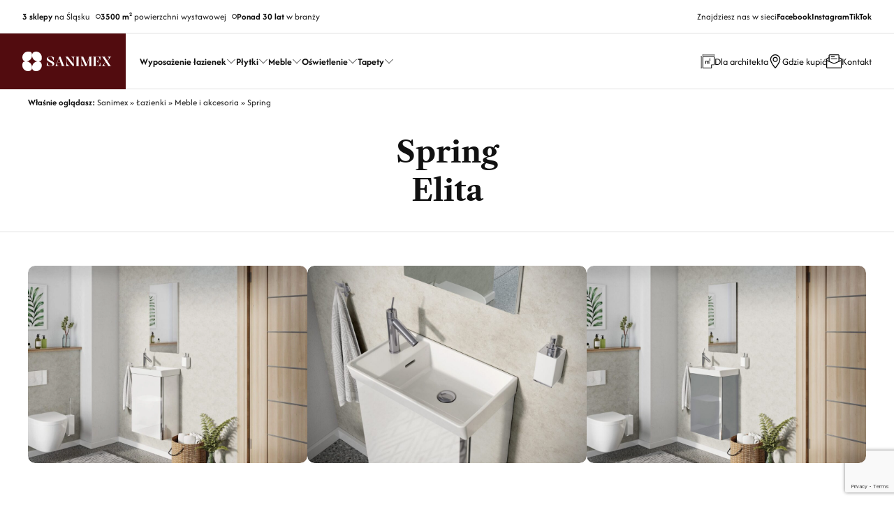

--- FILE ---
content_type: text/html; charset=UTF-8
request_url: https://www.sanimex.pl/produkt/elita-spring/
body_size: 16961
content:
<!DOCTYPE html>
<html lang="pl-PL" class="no-js">
<!--<![endif]-->

<head>
  <meta charset="UTF-8">
  <!--=== META TAGS ===-->
  <meta name="HandheldFriendly" content="true">
  <meta http-equiv="x-ua-compatible" content="ie=edge">
  <meta name="viewport" content="width=device-width,initial-scale=1.0">

  <script type="module">
  document.documentElement.classList.remove('no-js');
  document.documentElement.classList.add('js');
  </script>


  <link rel="preload" href="https://www.sanimex.pl/wp-content/themes/sanimex/fonts/afacad-v1-latin_latin-ext-500.woff2" as="font" type="font/woff2" crossorigin><link rel="preload" href="https://www.sanimex.pl/wp-content/themes/sanimex/fonts/afacad-v1-latin_latin-ext-600.woff2" as="font" type="font/woff2" crossorigin><link rel="preload" href="https://www.sanimex.pl/wp-content/themes/sanimex/fonts/afacad-v1-latin_latin-ext-700.woff2" as="font" type="font/woff2" crossorigin><link rel="preload" href="https://www.sanimex.pl/wp-content/themes/sanimex/fonts/afacad-v1-latin_latin-ext-italic.woff2" as="font" type="font/woff2" crossorigin><link rel="preload" href="https://www.sanimex.pl/wp-content/themes/sanimex/fonts/afacad-v1-latin_latin-ext-regular.woff2" as="font" type="font/woff2" crossorigin><link rel="preload" href="https://www.sanimex.pl/wp-content/themes/sanimex/fonts/lg.svg" as="font" type="font/ttf" crossorigin><link rel="preload" href="https://www.sanimex.pl/wp-content/themes/sanimex/fonts/lg.ttf" as="font" type="font/ttf" crossorigin><link rel="preload" href="https://www.sanimex.pl/wp-content/themes/sanimex/fonts/lg.woff" as="font" type="font/woff" crossorigin><link rel="preload" href="https://www.sanimex.pl/wp-content/themes/sanimex/fonts/lg.woff2" as="font" type="font/woff2" crossorigin><link rel="preload" href="https://www.sanimex.pl/wp-content/themes/sanimex/fonts/libre-caslon-text-v5-latin_latin-ext-700.woff2" as="font" type="font/woff2" crossorigin><link rel="preload" href="https://www.sanimex.pl/wp-content/themes/sanimex/fonts/libre-caslon-text-v5-latin_latin-ext-italic.woff2" as="font" type="font/woff2" crossorigin><link rel="preload" href="https://www.sanimex.pl/wp-content/themes/sanimex/fonts/libre-caslon-text-v5-latin_latin-ext-regular.woff2" as="font" type="font/woff2" crossorigin>
	<meta name='robots' content='index, follow, max-image-preview:large, max-snippet:-1, max-video-preview:-1' />
	<style>img:is([sizes="auto" i], [sizes^="auto," i]) { contain-intrinsic-size: 3000px 1500px }</style>
	
	<!-- This site is optimized with the Yoast SEO Premium plugin v25.2 (Yoast SEO v26.7) - https://yoast.com/wordpress/plugins/seo/ -->
	<title>Elita Spring Meble i akcesoria - Sanimex</title>
	<link rel="canonical" href="https://www.sanimex.pl/produkt/elita-spring/" />
	<meta property="og:locale" content="pl_PL" />
	<meta property="og:type" content="article" />
	<meta property="og:title" content="Spring" />
	<meta property="og:url" content="https://www.sanimex.pl/produkt/elita-spring/" />
	<meta property="og:site_name" content="Sanimex" />
	<meta property="article:publisher" content="https://www.facebook.com/sanimexpl/" />
	<meta property="article:modified_time" content="2024-06-19T16:52:43+00:00" />
	<meta property="og:image" content="https://www.sanimex.pl/wp-content/uploads/2022/10/858a5f02-scaled-2.jpg" />
	<meta property="og:image:width" content="2560" />
	<meta property="og:image:height" content="1811" />
	<meta property="og:image:type" content="image/jpeg" />
	<script type="application/ld+json" class="yoast-schema-graph">{"@context":"https://schema.org","@graph":[{"@type":"WebPage","@id":"https://www.sanimex.pl/produkt/elita-spring/","url":"https://www.sanimex.pl/produkt/elita-spring/","name":"Elita Spring Meble i akcesoria - Sanimex","isPartOf":{"@id":"https://www.sanimex.pl/#website"},"primaryImageOfPage":{"@id":"https://www.sanimex.pl/produkt/elita-spring/#primaryimage"},"image":{"@id":"https://www.sanimex.pl/produkt/elita-spring/#primaryimage"},"thumbnailUrl":"https://www.sanimex.pl/wp-content/uploads/2022/10/858a5f02-scaled-2.jpg","datePublished":"2022-10-05T09:52:37+00:00","dateModified":"2024-06-19T16:52:43+00:00","breadcrumb":{"@id":"https://www.sanimex.pl/produkt/elita-spring/#breadcrumb"},"inLanguage":"pl-PL","potentialAction":[{"@type":"ReadAction","target":["https://www.sanimex.pl/produkt/elita-spring/"]}]},{"@type":"ImageObject","inLanguage":"pl-PL","@id":"https://www.sanimex.pl/produkt/elita-spring/#primaryimage","url":"https://www.sanimex.pl/wp-content/uploads/2022/10/858a5f02-scaled-2.jpg","contentUrl":"https://www.sanimex.pl/wp-content/uploads/2022/10/858a5f02-scaled-2.jpg","width":2560,"height":1811},{"@type":"BreadcrumbList","@id":"https://www.sanimex.pl/produkt/elita-spring/#breadcrumb","itemListElement":[{"@type":"ListItem","position":1,"name":"Strona główna","item":"https://www.sanimex.pl/"},{"@type":"ListItem","position":2,"name":"Spring"}]},{"@type":"WebSite","@id":"https://www.sanimex.pl/#website","url":"https://www.sanimex.pl/","name":"Sanimex","description":"Wnętrze perfekcyjne","publisher":{"@id":"https://www.sanimex.pl/#organization"},"potentialAction":[{"@type":"SearchAction","target":{"@type":"EntryPoint","urlTemplate":"https://www.sanimex.pl/?s={search_term_string}"},"query-input":{"@type":"PropertyValueSpecification","valueRequired":true,"valueName":"search_term_string"}}],"inLanguage":"pl-PL"},{"@type":"Organization","@id":"https://www.sanimex.pl/#organization","name":"Sanimex","url":"https://www.sanimex.pl/","logo":{"@type":"ImageObject","inLanguage":"pl-PL","@id":"https://www.sanimex.pl/#/schema/logo/image/","url":"https://www.sanimex.pl/wp-content/uploads/2023/08/logo-sanimex-300x300px.jpg","contentUrl":"https://www.sanimex.pl/wp-content/uploads/2023/08/logo-sanimex-300x300px.jpg","width":300,"height":300,"caption":"Sanimex"},"image":{"@id":"https://www.sanimex.pl/#/schema/logo/image/"},"sameAs":["https://www.facebook.com/sanimexpl/","https://www.instagram.com/sanimex.pl/"],"legalName":"Sanimex sp. z o.o.","foundingDate":"1991-10-01"}]}</script>
	<!-- / Yoast SEO Premium plugin. -->



<link rel='stylesheet' id='wp-block-library-css' href='https://www.sanimex.pl/wp-includes/css/dist/block-library/style.min.css?ver=6.8.3' type='text/css' media='all' />
<style id='wp-block-library-theme-inline-css' type='text/css'>
.wp-block-audio :where(figcaption){color:#555;font-size:13px;text-align:center}.is-dark-theme .wp-block-audio :where(figcaption){color:#ffffffa6}.wp-block-audio{margin:0 0 1em}.wp-block-code{border:1px solid #ccc;border-radius:4px;font-family:Menlo,Consolas,monaco,monospace;padding:.8em 1em}.wp-block-embed :where(figcaption){color:#555;font-size:13px;text-align:center}.is-dark-theme .wp-block-embed :where(figcaption){color:#ffffffa6}.wp-block-embed{margin:0 0 1em}.blocks-gallery-caption{color:#555;font-size:13px;text-align:center}.is-dark-theme .blocks-gallery-caption{color:#ffffffa6}:root :where(.wp-block-image figcaption){color:#555;font-size:13px;text-align:center}.is-dark-theme :root :where(.wp-block-image figcaption){color:#ffffffa6}.wp-block-image{margin:0 0 1em}.wp-block-pullquote{border-bottom:4px solid;border-top:4px solid;color:currentColor;margin-bottom:1.75em}.wp-block-pullquote cite,.wp-block-pullquote footer,.wp-block-pullquote__citation{color:currentColor;font-size:.8125em;font-style:normal;text-transform:uppercase}.wp-block-quote{border-left:.25em solid;margin:0 0 1.75em;padding-left:1em}.wp-block-quote cite,.wp-block-quote footer{color:currentColor;font-size:.8125em;font-style:normal;position:relative}.wp-block-quote:where(.has-text-align-right){border-left:none;border-right:.25em solid;padding-left:0;padding-right:1em}.wp-block-quote:where(.has-text-align-center){border:none;padding-left:0}.wp-block-quote.is-large,.wp-block-quote.is-style-large,.wp-block-quote:where(.is-style-plain){border:none}.wp-block-search .wp-block-search__label{font-weight:700}.wp-block-search__button{border:1px solid #ccc;padding:.375em .625em}:where(.wp-block-group.has-background){padding:1.25em 2.375em}.wp-block-separator.has-css-opacity{opacity:.4}.wp-block-separator{border:none;border-bottom:2px solid;margin-left:auto;margin-right:auto}.wp-block-separator.has-alpha-channel-opacity{opacity:1}.wp-block-separator:not(.is-style-wide):not(.is-style-dots){width:100px}.wp-block-separator.has-background:not(.is-style-dots){border-bottom:none;height:1px}.wp-block-separator.has-background:not(.is-style-wide):not(.is-style-dots){height:2px}.wp-block-table{margin:0 0 1em}.wp-block-table td,.wp-block-table th{word-break:normal}.wp-block-table :where(figcaption){color:#555;font-size:13px;text-align:center}.is-dark-theme .wp-block-table :where(figcaption){color:#ffffffa6}.wp-block-video :where(figcaption){color:#555;font-size:13px;text-align:center}.is-dark-theme .wp-block-video :where(figcaption){color:#ffffffa6}.wp-block-video{margin:0 0 1em}:root :where(.wp-block-template-part.has-background){margin-bottom:0;margin-top:0;padding:1.25em 2.375em}
</style>
<style id='global-styles-inline-css' type='text/css'>
:root{--wp--preset--aspect-ratio--square: 1;--wp--preset--aspect-ratio--4-3: 4/3;--wp--preset--aspect-ratio--3-4: 3/4;--wp--preset--aspect-ratio--3-2: 3/2;--wp--preset--aspect-ratio--2-3: 2/3;--wp--preset--aspect-ratio--16-9: 16/9;--wp--preset--aspect-ratio--9-16: 9/16;--wp--preset--color--black: #000000;--wp--preset--color--cyan-bluish-gray: #abb8c3;--wp--preset--color--white: #ffffff;--wp--preset--color--pale-pink: #f78da7;--wp--preset--color--vivid-red: #cf2e2e;--wp--preset--color--luminous-vivid-orange: #ff6900;--wp--preset--color--luminous-vivid-amber: #fcb900;--wp--preset--color--light-green-cyan: #7bdcb5;--wp--preset--color--vivid-green-cyan: #00d084;--wp--preset--color--pale-cyan-blue: #8ed1fc;--wp--preset--color--vivid-cyan-blue: #0693e3;--wp--preset--color--vivid-purple: #9b51e0;--wp--preset--color--yellow-300: #faca15;--wp--preset--color--orange-600: #F29F05;--wp--preset--color--orange-800: #F28705;--wp--preset--color--red-700: #e02424;--wp--preset--color--red-800: #9b1c1c;--wp--preset--color--green-600: #0BBF59;--wp--preset--color--green-800: #1F8C4E;--wp--preset--color--teal-600: #047481;--wp--preset--color--teal-800: #05505c;--wp--preset--color--blue-100: #e1effe;--wp--preset--color--blue-500: #3f83f8;--wp--preset--color--blue-600: #1c64f2;--wp--preset--color--blue-800: #1e429f;--wp--preset--color--indigo-600: #5850ec;--wp--preset--color--indigo-800: #42389d;--wp--preset--gradient--vivid-cyan-blue-to-vivid-purple: linear-gradient(135deg,rgba(6,147,227,1) 0%,rgb(155,81,224) 100%);--wp--preset--gradient--light-green-cyan-to-vivid-green-cyan: linear-gradient(135deg,rgb(122,220,180) 0%,rgb(0,208,130) 100%);--wp--preset--gradient--luminous-vivid-amber-to-luminous-vivid-orange: linear-gradient(135deg,rgba(252,185,0,1) 0%,rgba(255,105,0,1) 100%);--wp--preset--gradient--luminous-vivid-orange-to-vivid-red: linear-gradient(135deg,rgba(255,105,0,1) 0%,rgb(207,46,46) 100%);--wp--preset--gradient--very-light-gray-to-cyan-bluish-gray: linear-gradient(135deg,rgb(238,238,238) 0%,rgb(169,184,195) 100%);--wp--preset--gradient--cool-to-warm-spectrum: linear-gradient(135deg,rgb(74,234,220) 0%,rgb(151,120,209) 20%,rgb(207,42,186) 40%,rgb(238,44,130) 60%,rgb(251,105,98) 80%,rgb(254,248,76) 100%);--wp--preset--gradient--blush-light-purple: linear-gradient(135deg,rgb(255,206,236) 0%,rgb(152,150,240) 100%);--wp--preset--gradient--blush-bordeaux: linear-gradient(135deg,rgb(254,205,165) 0%,rgb(254,45,45) 50%,rgb(107,0,62) 100%);--wp--preset--gradient--luminous-dusk: linear-gradient(135deg,rgb(255,203,112) 0%,rgb(199,81,192) 50%,rgb(65,88,208) 100%);--wp--preset--gradient--pale-ocean: linear-gradient(135deg,rgb(255,245,203) 0%,rgb(182,227,212) 50%,rgb(51,167,181) 100%);--wp--preset--gradient--electric-grass: linear-gradient(135deg,rgb(202,248,128) 0%,rgb(113,206,126) 100%);--wp--preset--gradient--midnight: linear-gradient(135deg,rgb(2,3,129) 0%,rgb(40,116,252) 100%);--wp--preset--font-size--small: clamp(15px, 0.938rem + ((1vw - 3.2px) * 0.185), 17px);--wp--preset--font-size--medium: clamp(17px, 1.063rem + ((1vw - 3.2px) * 0.37), 21px);--wp--preset--font-size--large: clamp(21px, 1.313rem + ((1vw - 3.2px) * 0.556), 27px);--wp--preset--font-size--x-large: clamp(27px, 1.688rem + ((1vw - 3.2px) * 0.463), 32px);--wp--preset--font-size--x-small: clamp(11px, 0.688rem + ((1vw - 3.2px) * 0.185), 13px);--wp--preset--font-size--xx-large: clamp(30px, 1.875rem + ((1vw - 3.2px) * 0.926), 40px);--wp--preset--font-size--xxx-large: clamp(36px, 2.25rem + ((1vw - 3.2px) * 1.111), 48px);--wp--preset--font-size--xxxx-large: clamp(34px, 2.125rem + ((1vw - 3.2px) * 2.407), 60px);--wp--preset--font-family--text-font: Afacad;--wp--preset--font-family--heading-font: Libre Caslon Text;--wp--preset--spacing--20: 0.44rem;--wp--preset--spacing--30: 0.67rem;--wp--preset--spacing--40: 1rem;--wp--preset--spacing--50: 1.5rem;--wp--preset--spacing--60: 2.25rem;--wp--preset--spacing--70: 3.38rem;--wp--preset--spacing--80: 5.06rem;--wp--preset--spacing--small: 24px;--wp--preset--spacing--medium: 40px;--wp--preset--spacing--large: 40px;--wp--preset--spacing--x-large: 40px;--wp--preset--spacing--flex-24: clamp(0.75rem, -0.059rem + 1.685vw, 1.5rem);--wp--preset--spacing--flex-32: clamp(1rem, -0.079rem + 2.247vw, 2rem);--wp--preset--spacing--flex-40: clamp(1.5rem, 0.421rem + 2.247vw, 2.5rem);--wp--preset--spacing--flex-56: clamp(2rem, 0.382rem + 3.371vw, 3.5rem);--wp--preset--spacing--flex-64: clamp(2.5rem, 0.882rem + 3.371vw, 4rem);--wp--preset--spacing--flex-80: clamp(2.5rem, -0.197rem + 5.618vw, 5rem);--wp--preset--spacing--flex-100: clamp(3rem, -0.506rem + 7.303vw, 6.25rem);--wp--preset--shadow--natural: 6px 6px 9px rgba(0, 0, 0, 0.2);--wp--preset--shadow--deep: 12px 12px 50px rgba(0, 0, 0, 0.4);--wp--preset--shadow--sharp: 6px 6px 0px rgba(0, 0, 0, 0.2);--wp--preset--shadow--outlined: 6px 6px 0px -3px rgba(255, 255, 255, 1), 6px 6px rgba(0, 0, 0, 1);--wp--preset--shadow--crisp: 6px 6px 0px rgba(0, 0, 0, 1);--wp--preset--shadow--shadow-xs: 0 0.1px 0.3px hsla(0, 0%, 0%, 0.06), 0 1px 2px hsla(0, 0%, 0%, 0.12);--wp--preset--shadow--shadow-s: 0 0.3px 0.4px hsla(0, 0%, 0%, 0.025),0 0.9px 1.5px hsla(0, 0%, 0%, 0.05),0 3.5px 6px hsla(0, 0%, 0%, 0.1);--wp--preset--shadow--shadow-md: 0 0.9px 1.5px hsla(0, 0%, 0%, 0.03),0 3.1px 5.5px hsla(0, 0%, 0%, 0.08),0 14px 25px hsla(0, 0%, 0%, 0.12);--wp--preset--shadow--shadow-lg: 0 1.2px 1.9px -1px hsla(0, 0%, 0%, 0.014),0 3.3px 5.3px -1px hsla(0, 0%, 0%, 0.038),0 8.5px 12.7px -1px hsla(0, 0%, 0%, 0.085),0 30px 42px -1px hsla(0, 0%, 0%, 0.15);--wp--preset--shadow--shadow-xl: 0 1.5px 2.1px -6px hsla(0, 0%, 0%, 0.012),0 3.6px 5.2px -6px hsla(0, 0%, 0%, 0.035),0 7.3px 10.6px -6px hsla(0, 0%, 0%, 0.07),0 16.2px 21.9px -6px hsla(0, 0%, 0%, 0.117),0 46px 60px -6px hsla(0, 0%, 0%, 0.2);}:root { --wp--style--global--content-size: 1000px;--wp--style--global--wide-size: 1400px; }:where(body) { margin: 0; }.wp-site-blocks { padding-top: var(--wp--style--root--padding-top); padding-bottom: var(--wp--style--root--padding-bottom); }.has-global-padding { padding-right: var(--wp--style--root--padding-right); padding-left: var(--wp--style--root--padding-left); }.has-global-padding > .alignfull { margin-right: calc(var(--wp--style--root--padding-right) * -1); margin-left: calc(var(--wp--style--root--padding-left) * -1); }.has-global-padding :where(:not(.alignfull.is-layout-flow) > .has-global-padding:not(.wp-block-block, .alignfull)) { padding-right: 0; padding-left: 0; }.has-global-padding :where(:not(.alignfull.is-layout-flow) > .has-global-padding:not(.wp-block-block, .alignfull)) > .alignfull { margin-left: 0; margin-right: 0; }.wp-site-blocks > .alignleft { float: left; margin-right: 2em; }.wp-site-blocks > .alignright { float: right; margin-left: 2em; }.wp-site-blocks > .aligncenter { justify-content: center; margin-left: auto; margin-right: auto; }:where(.wp-site-blocks) > * { margin-block-start: 32px; margin-block-end: 0; }:where(.wp-site-blocks) > :first-child { margin-block-start: 0; }:where(.wp-site-blocks) > :last-child { margin-block-end: 0; }:root { --wp--style--block-gap: 32px; }:root :where(.is-layout-flow) > :first-child{margin-block-start: 0;}:root :where(.is-layout-flow) > :last-child{margin-block-end: 0;}:root :where(.is-layout-flow) > *{margin-block-start: 32px;margin-block-end: 0;}:root :where(.is-layout-constrained) > :first-child{margin-block-start: 0;}:root :where(.is-layout-constrained) > :last-child{margin-block-end: 0;}:root :where(.is-layout-constrained) > *{margin-block-start: 32px;margin-block-end: 0;}:root :where(.is-layout-flex){gap: 32px;}:root :where(.is-layout-grid){gap: 32px;}.is-layout-flow > .alignleft{float: left;margin-inline-start: 0;margin-inline-end: 2em;}.is-layout-flow > .alignright{float: right;margin-inline-start: 2em;margin-inline-end: 0;}.is-layout-flow > .aligncenter{margin-left: auto !important;margin-right: auto !important;}.is-layout-constrained > .alignleft{float: left;margin-inline-start: 0;margin-inline-end: 2em;}.is-layout-constrained > .alignright{float: right;margin-inline-start: 2em;margin-inline-end: 0;}.is-layout-constrained > .aligncenter{margin-left: auto !important;margin-right: auto !important;}.is-layout-constrained > :where(:not(.alignleft):not(.alignright):not(.alignfull)){max-width: var(--wp--style--global--content-size);margin-left: auto !important;margin-right: auto !important;}.is-layout-constrained > .alignwide{max-width: var(--wp--style--global--wide-size);}body .is-layout-flex{display: flex;}.is-layout-flex{flex-wrap: wrap;align-items: center;}.is-layout-flex > :is(*, div){margin: 0;}body .is-layout-grid{display: grid;}.is-layout-grid > :is(*, div){margin: 0;}body{background-color: #fff;color: #111111;font-family: var(--wp--preset--font-family--text-font);font-size: clamp(14.082px, 0.88rem + ((1vw - 3.2px) * 0.641), 21px);--wp--style--root--padding-top: 0px;--wp--style--root--padding-right: 0px;--wp--style--root--padding-bottom: 0px;--wp--style--root--padding-left: 0px;}a:where(:not(.wp-element-button)){text-decoration: underline;}h1, h2, h3, h4, h5, h6{color: inherit;font-family: var(--wp--preset--font-family--heading-font);font-weight: 400;line-height: 1.2;}h1{font-size: var(--wp--preset--font-size--xxx-large);}h2{font-size: var(--wp--preset--font-size--xx-large);}h3{font-size: var(--wp--preset--font-size--x-large);}h4{font-size: var(--wp--preset--font-size--large);}h5{font-size: var(--wp--preset--font-size--medium);}h6{font-size: var(--wp--preset--font-size--small);}:root :where(.wp-element-button, .wp-block-button__link){background-color: #520C0F;border-radius: 3px;border-width: 0;color: #ffffff;font-family: inherit;font-size: clamp(14px, 0.875rem + ((1vw - 3.2px) * 0.093), 15px);font-weight: 600;line-height: 1.5;min-height: 56px;padding-top: 12px;padding-right: 24px;padding-bottom: 12px;padding-left: 24px;text-decoration: none;}:root :where(.wp-element-button:hover, .wp-block-button__link:hover){background-color: #823D3E;}.has-black-color{color: var(--wp--preset--color--black) !important;}.has-cyan-bluish-gray-color{color: var(--wp--preset--color--cyan-bluish-gray) !important;}.has-white-color{color: var(--wp--preset--color--white) !important;}.has-pale-pink-color{color: var(--wp--preset--color--pale-pink) !important;}.has-vivid-red-color{color: var(--wp--preset--color--vivid-red) !important;}.has-luminous-vivid-orange-color{color: var(--wp--preset--color--luminous-vivid-orange) !important;}.has-luminous-vivid-amber-color{color: var(--wp--preset--color--luminous-vivid-amber) !important;}.has-light-green-cyan-color{color: var(--wp--preset--color--light-green-cyan) !important;}.has-vivid-green-cyan-color{color: var(--wp--preset--color--vivid-green-cyan) !important;}.has-pale-cyan-blue-color{color: var(--wp--preset--color--pale-cyan-blue) !important;}.has-vivid-cyan-blue-color{color: var(--wp--preset--color--vivid-cyan-blue) !important;}.has-vivid-purple-color{color: var(--wp--preset--color--vivid-purple) !important;}.has-yellow-300-color{color: var(--wp--preset--color--yellow-300) !important;}.has-orange-600-color{color: var(--wp--preset--color--orange-600) !important;}.has-orange-800-color{color: var(--wp--preset--color--orange-800) !important;}.has-red-700-color{color: var(--wp--preset--color--red-700) !important;}.has-red-800-color{color: var(--wp--preset--color--red-800) !important;}.has-green-600-color{color: var(--wp--preset--color--green-600) !important;}.has-green-800-color{color: var(--wp--preset--color--green-800) !important;}.has-teal-600-color{color: var(--wp--preset--color--teal-600) !important;}.has-teal-800-color{color: var(--wp--preset--color--teal-800) !important;}.has-blue-100-color{color: var(--wp--preset--color--blue-100) !important;}.has-blue-500-color{color: var(--wp--preset--color--blue-500) !important;}.has-blue-600-color{color: var(--wp--preset--color--blue-600) !important;}.has-blue-800-color{color: var(--wp--preset--color--blue-800) !important;}.has-indigo-600-color{color: var(--wp--preset--color--indigo-600) !important;}.has-indigo-800-color{color: var(--wp--preset--color--indigo-800) !important;}.has-black-background-color{background-color: var(--wp--preset--color--black) !important;}.has-cyan-bluish-gray-background-color{background-color: var(--wp--preset--color--cyan-bluish-gray) !important;}.has-white-background-color{background-color: var(--wp--preset--color--white) !important;}.has-pale-pink-background-color{background-color: var(--wp--preset--color--pale-pink) !important;}.has-vivid-red-background-color{background-color: var(--wp--preset--color--vivid-red) !important;}.has-luminous-vivid-orange-background-color{background-color: var(--wp--preset--color--luminous-vivid-orange) !important;}.has-luminous-vivid-amber-background-color{background-color: var(--wp--preset--color--luminous-vivid-amber) !important;}.has-light-green-cyan-background-color{background-color: var(--wp--preset--color--light-green-cyan) !important;}.has-vivid-green-cyan-background-color{background-color: var(--wp--preset--color--vivid-green-cyan) !important;}.has-pale-cyan-blue-background-color{background-color: var(--wp--preset--color--pale-cyan-blue) !important;}.has-vivid-cyan-blue-background-color{background-color: var(--wp--preset--color--vivid-cyan-blue) !important;}.has-vivid-purple-background-color{background-color: var(--wp--preset--color--vivid-purple) !important;}.has-yellow-300-background-color{background-color: var(--wp--preset--color--yellow-300) !important;}.has-orange-600-background-color{background-color: var(--wp--preset--color--orange-600) !important;}.has-orange-800-background-color{background-color: var(--wp--preset--color--orange-800) !important;}.has-red-700-background-color{background-color: var(--wp--preset--color--red-700) !important;}.has-red-800-background-color{background-color: var(--wp--preset--color--red-800) !important;}.has-green-600-background-color{background-color: var(--wp--preset--color--green-600) !important;}.has-green-800-background-color{background-color: var(--wp--preset--color--green-800) !important;}.has-teal-600-background-color{background-color: var(--wp--preset--color--teal-600) !important;}.has-teal-800-background-color{background-color: var(--wp--preset--color--teal-800) !important;}.has-blue-100-background-color{background-color: var(--wp--preset--color--blue-100) !important;}.has-blue-500-background-color{background-color: var(--wp--preset--color--blue-500) !important;}.has-blue-600-background-color{background-color: var(--wp--preset--color--blue-600) !important;}.has-blue-800-background-color{background-color: var(--wp--preset--color--blue-800) !important;}.has-indigo-600-background-color{background-color: var(--wp--preset--color--indigo-600) !important;}.has-indigo-800-background-color{background-color: var(--wp--preset--color--indigo-800) !important;}.has-black-border-color{border-color: var(--wp--preset--color--black) !important;}.has-cyan-bluish-gray-border-color{border-color: var(--wp--preset--color--cyan-bluish-gray) !important;}.has-white-border-color{border-color: var(--wp--preset--color--white) !important;}.has-pale-pink-border-color{border-color: var(--wp--preset--color--pale-pink) !important;}.has-vivid-red-border-color{border-color: var(--wp--preset--color--vivid-red) !important;}.has-luminous-vivid-orange-border-color{border-color: var(--wp--preset--color--luminous-vivid-orange) !important;}.has-luminous-vivid-amber-border-color{border-color: var(--wp--preset--color--luminous-vivid-amber) !important;}.has-light-green-cyan-border-color{border-color: var(--wp--preset--color--light-green-cyan) !important;}.has-vivid-green-cyan-border-color{border-color: var(--wp--preset--color--vivid-green-cyan) !important;}.has-pale-cyan-blue-border-color{border-color: var(--wp--preset--color--pale-cyan-blue) !important;}.has-vivid-cyan-blue-border-color{border-color: var(--wp--preset--color--vivid-cyan-blue) !important;}.has-vivid-purple-border-color{border-color: var(--wp--preset--color--vivid-purple) !important;}.has-yellow-300-border-color{border-color: var(--wp--preset--color--yellow-300) !important;}.has-orange-600-border-color{border-color: var(--wp--preset--color--orange-600) !important;}.has-orange-800-border-color{border-color: var(--wp--preset--color--orange-800) !important;}.has-red-700-border-color{border-color: var(--wp--preset--color--red-700) !important;}.has-red-800-border-color{border-color: var(--wp--preset--color--red-800) !important;}.has-green-600-border-color{border-color: var(--wp--preset--color--green-600) !important;}.has-green-800-border-color{border-color: var(--wp--preset--color--green-800) !important;}.has-teal-600-border-color{border-color: var(--wp--preset--color--teal-600) !important;}.has-teal-800-border-color{border-color: var(--wp--preset--color--teal-800) !important;}.has-blue-100-border-color{border-color: var(--wp--preset--color--blue-100) !important;}.has-blue-500-border-color{border-color: var(--wp--preset--color--blue-500) !important;}.has-blue-600-border-color{border-color: var(--wp--preset--color--blue-600) !important;}.has-blue-800-border-color{border-color: var(--wp--preset--color--blue-800) !important;}.has-indigo-600-border-color{border-color: var(--wp--preset--color--indigo-600) !important;}.has-indigo-800-border-color{border-color: var(--wp--preset--color--indigo-800) !important;}.has-vivid-cyan-blue-to-vivid-purple-gradient-background{background: var(--wp--preset--gradient--vivid-cyan-blue-to-vivid-purple) !important;}.has-light-green-cyan-to-vivid-green-cyan-gradient-background{background: var(--wp--preset--gradient--light-green-cyan-to-vivid-green-cyan) !important;}.has-luminous-vivid-amber-to-luminous-vivid-orange-gradient-background{background: var(--wp--preset--gradient--luminous-vivid-amber-to-luminous-vivid-orange) !important;}.has-luminous-vivid-orange-to-vivid-red-gradient-background{background: var(--wp--preset--gradient--luminous-vivid-orange-to-vivid-red) !important;}.has-very-light-gray-to-cyan-bluish-gray-gradient-background{background: var(--wp--preset--gradient--very-light-gray-to-cyan-bluish-gray) !important;}.has-cool-to-warm-spectrum-gradient-background{background: var(--wp--preset--gradient--cool-to-warm-spectrum) !important;}.has-blush-light-purple-gradient-background{background: var(--wp--preset--gradient--blush-light-purple) !important;}.has-blush-bordeaux-gradient-background{background: var(--wp--preset--gradient--blush-bordeaux) !important;}.has-luminous-dusk-gradient-background{background: var(--wp--preset--gradient--luminous-dusk) !important;}.has-pale-ocean-gradient-background{background: var(--wp--preset--gradient--pale-ocean) !important;}.has-electric-grass-gradient-background{background: var(--wp--preset--gradient--electric-grass) !important;}.has-midnight-gradient-background{background: var(--wp--preset--gradient--midnight) !important;}.has-small-font-size{font-size: var(--wp--preset--font-size--small) !important;}.has-medium-font-size{font-size: var(--wp--preset--font-size--medium) !important;}.has-large-font-size{font-size: var(--wp--preset--font-size--large) !important;}.has-x-large-font-size{font-size: var(--wp--preset--font-size--x-large) !important;}.has-x-small-font-size{font-size: var(--wp--preset--font-size--x-small) !important;}.has-xx-large-font-size{font-size: var(--wp--preset--font-size--xx-large) !important;}.has-xxx-large-font-size{font-size: var(--wp--preset--font-size--xxx-large) !important;}.has-xxxx-large-font-size{font-size: var(--wp--preset--font-size--xxxx-large) !important;}.has-text-font-font-family{font-family: var(--wp--preset--font-family--text-font) !important;}.has-heading-font-font-family{font-family: var(--wp--preset--font-family--heading-font) !important;}
:root :where(.wp-block-pullquote){font-size: clamp(0.984em, 0.984rem + ((1vw - 0.2em) * 0.764), 1.5em);line-height: 1.6;}
:root :where(.wp-block-heading){font-family: var(--wp--preset--font-family--heading-font);}
</style>
<link data-minify="1" rel='stylesheet' id='style-css' href='https://www.sanimex.pl/wp-content/cache/min/1/wp-content/themes/sanimex/style.css?ver=1750922200' type='text/css' media='screen' />
<script type="text/javascript" src="https://www.sanimex.pl/wp-content/themes/sanimex/js/lightgallery.js?ver=1698857003" id="lightgallery-js"></script>
<script type="text/javascript" src="https://www.sanimex.pl/wp-content/themes/sanimex/js/swiper.js?ver=1699116891" id="swiper-js"></script>
<link rel="https://api.w.org/" href="https://www.sanimex.pl/wp-json/" /><link rel="alternate" title="JSON" type="application/json" href="https://www.sanimex.pl/wp-json/wp/v2/product/31816" /><link rel='shortlink' href='https://www.sanimex.pl/?p=31816' />
<!-- Stream WordPress user activity plugin v4.1.1 -->
<style type="text/css">.recentcomments a{display:inline !important;padding:0 !important;margin:0 !important;}</style><style class='wp-fonts-local' type='text/css'>
@font-face{font-family:Afacad;font-style:normal;font-weight:400;font-display:fallback;src:url('https://www.sanimex.pl/wp-content/themes/sanimex/fonts/afacad-v1-latin_latin-ext-regular.woff2') format('woff2');font-stretch:normal;}
@font-face{font-family:Afacad;font-style:italic;font-weight:400;font-display:fallback;src:url('https://www.sanimex.pl/wp-content/themes/sanimex/fonts/afacad-v1-latin_latin-ext-italic.woff2') format('woff2');font-stretch:normal;}
@font-face{font-family:Afacad;font-style:normal;font-weight:500;font-display:fallback;src:url('https://www.sanimex.pl/wp-content/themes/sanimex/fonts/afacad-v1-latin_latin-ext-500.woff2') format('woff2');font-stretch:normal;}
@font-face{font-family:Afacad;font-style:normal;font-weight:600;font-display:fallback;src:url('https://www.sanimex.pl/wp-content/themes/sanimex/fonts/afacad-v1-latin_latin-ext-600.woff2') format('woff2');font-stretch:normal;}
@font-face{font-family:Afacad;font-style:normal;font-weight:700;font-display:fallback;src:url('https://www.sanimex.pl/wp-content/themes/sanimex/fonts/afacad-v1-latin_latin-ext-700.woff2') format('woff2');font-stretch:normal;}
@font-face{font-family:"Libre Caslon Text";font-style:normal;font-weight:400;font-display:fallback;src:url('https://www.sanimex.pl/wp-content/themes/sanimex/fonts/libre-caslon-text-v5-latin_latin-ext-regular.woff2') format('woff2');font-stretch:normal;}
@font-face{font-family:"Libre Caslon Text";font-style:italic;font-weight:400;font-display:fallback;src:url('https://www.sanimex.pl/wp-content/themes/sanimex/fonts/libre-caslon-text-v5-latin_latin-ext-italic.woff2') format('woff2');font-stretch:normal;}
@font-face{font-family:"Libre Caslon Text";font-style:normal;font-weight:700;font-display:fallback;src:url('https://www.sanimex.pl/wp-content/themes/sanimex/fonts/libre-caslon-text-v5-latin_latin-ext-700.woff2') format('woff2');font-stretch:normal;}
</style>
<link rel="icon" href="https://www.sanimex.pl/wp-content/uploads/2024/11/cropped-fav-red-32x32.png" sizes="32x32" />
<link rel="icon" href="https://www.sanimex.pl/wp-content/uploads/2024/11/cropped-fav-red-192x192.png" sizes="192x192" />
<link rel="apple-touch-icon" href="https://www.sanimex.pl/wp-content/uploads/2024/11/cropped-fav-red-180x180.png" />
<meta name="msapplication-TileImage" content="https://www.sanimex.pl/wp-content/uploads/2024/11/cropped-fav-red-270x270.png" />

	<meta name="format-detection" content="telephone=no">

  <!-- Google Tag Manager -->
<script>(function(w,d,s,l,i){w[l]=w[l]||[];w[l].push({'gtm.start':
new Date().getTime(),event:'gtm.js'});var f=d.getElementsByTagName(s)[0],
j=d.createElement(s),dl=l!='dataLayer'?'&l='+l:'';j.async=true;j.src=
'https://www.googletagmanager.com/gtm.js?id='+i+dl;f.parentNode.insertBefore(j,f);
})(window,document,'script','dataLayer','GTM-WCFRVN');</script>
<!-- End Google Tag Manager -->
<!-- Api Pixel Code -->
<meta name="google-site-verification" content="jyxXXeNMM0Ei5sJoSvHu6bZm0OPKxvmy9Xp8-BKWves" />
<!-- End Api Pixel Code -->
<!-- Matomo -->
<script>
  var _paq = window._paq = window._paq || [];
  /* tracker methods like "setCustomDimension" should be called before "trackPageView" */
  _paq.push(['trackPageView']);
  _paq.push(['enableLinkTracking']);
  (function() {
    var u="https://banyo.matomo.cloud/";
    _paq.push(['setTrackerUrl', u+'matomo.php']);
    _paq.push(['setSiteId', '2']);
    var d=document, g=d.createElement('script'), s=d.getElementsByTagName('script')[0];
    g.async=true; g.src='https://cdn.matomo.cloud/banyo.matomo.cloud/matomo.js'; s.parentNode.insertBefore(g,s);
  })();
</script>
<!-- End Matomo Code -->



<meta name="generator" content="WP Rocket 3.18.3" data-wpr-features="wpr_minify_css wpr_preload_links wpr_desktop" /></head>

<body class="wp-singular product-template-default single single-product postid-31816 wp-theme-sanimex unknown">

  <!-- Google Tag Manager (noscript) -->
<noscript><iframe src="https://www.googletagmanager.com/ns.html?id=GTM-WCFRVN"
height="0" width="0" style="display:none;visibility:hidden"></iframe></noscript>
<!-- End Google Tag Manager (noscript) -->

  <div data-rocket-location-hash="32072ba19bd30b571afc2bb6ad532bd1" id="wrap">
    <div data-rocket-location-hash="a09d6412a23ed9f20ac6c9a69d881e62" id="content">


      <div data-rocket-location-hash="31baabc9f75cc19fd18a1dd4e478fe2e" class="top-info-wrapper">
        <div class="content">
          <div class="left-list">
                        <ul>
<li><strong>3 sklepy</strong> na Śląsku</li>
<li><strong>3500 m<sup>2</sup></strong> powierzchni wystawowej</li>
<li><strong>Ponad 30 lat</strong> w branży</li>
</ul>
                      </div><!-- /.left-list -->
          <div class="right-list">
                        <ul>
<li>Znajdziesz nas w sieci</li>
<li><a href="https://www.facebook.com/sanimexpl/?locale=pl_PL" target="_blank" rel="noopener nofollow external noreferrer" data-wpel-link="external">Facebook</a></li>
<li><a href="https://www.instagram.com/sanimex.pl/" target="_blank" rel="noopener nofollow external noreferrer" data-wpel-link="external">Instagram</a></li>
<li><a href="https://www.tiktok.com/@sanimex.pl" target="_blank" rel="noopener nofollow external noreferrer" data-wpel-link="external">TikTok</a></li>
</ul>
                      </div><!-- /.right-list -->
        </div><!-- /.content -->
      </div><!-- /.top-info-wrapper -->


      <header data-rocket-location-hash="cdbc5ecdbad6bdba1c2aceb736bfab79" class="mega-nav mega-nav--mobile mega-nav--desktop@md js-mega-nav">
	<div class="mega-nav__container">
		<a href="https://www.sanimex.pl/" class="mega-nav__logo" data-wpel-link="internal">
			<img loading="lazy" width="624" height="136" src="https://www.sanimex.pl/wp-content/themes/sanimex/images/logo.svg"
				alt="Sanimex">
		</a>

		<div class="mega-nav__icon-btns mega-nav__icon-btns--mobile">
			<button class="mega-nav__icon-btn mega-nav__icon-btn--menu js-tab-focus" aria-label="Toggle menu"
				aria-controls="mega-nav-navigation">
				<svg class="it3-icon" viewBox="0 0 24 24">
					<g class="icon__group" fill="none" stroke="currentColor" stroke-linecap="square" stroke-miterlimit="10"
						stroke-width="2">
						<path d="M1 6h22" />
						<path d="M1 12h22" />
						<path d="M1 18h22" />
					</g>
				</svg>
			</button>
		</div>

		<div class="mega-nav__nav js-mega-nav__nav" id="mega-nav-navigation" role="navigation" aria-label="Main">
			<div class="mega-nav__nav-inner">
				<ul class="mega-nav__items">
					<li class="mega-nav__item js-mega-nav__item">
						<button class="mega-nav__control js-mega-nav__control js-tab-focus">
							<span>Wyposażenie łazienek</span>
							<i class="mega-nav__arrow-icon" aria-hidden="true">
								<svg viewBox="0 0 16 16">
									<g class="icon__group" fill="none" stroke="currentColor" stroke-linecap="square"
										stroke-miterlimit="10" stroke-width="2">
										<path d="M2 2l12 12" />
										<path d="M14 2L2 14" />
									</g>
								</svg>
							</i>
						</button>

						<div class="mega-nav__sub-nav-wrapper">
							<div class="mega-nav__sub-nav container-flex mega-nav__sub-nav--layout-2">
																								<div class="mega-nav__sub-nav-col">
									<p>Łazienka</p>
<ul>
<li><a href="https://www.sanimex.pl/lazienki/promocje-i-nowosci/" data-wpel-link="internal">Promocje i nowości</a></li>
<li><a href="https://www.sanimex.pl/lazienki/projektowanie-lazienek/" data-wpel-link="internal">Projektowanie łazienek</a></li>
<li><a href="https://www.sanimex.pl/lazienki/aranzacje/" data-wpel-link="internal">Aranżacje</a></li>
</ul>
								</div><!-- /.mega-nav__sub-nav-col -->
																								<div class="mega-nav__sub-nav-col">
									<p>Produkty</p>
<ul>
<li><a href="https://www.sanimex.pl/kategoria-produktow/ceramika-lazienkowa/" data-wpel-link="internal">Ceramika łazienkowa</a></li>
<li><a href="https://www.sanimex.pl/kategoria-produktow/armatura-lazienkowa/" data-wpel-link="internal">Armatura łazienkowa</a></li>
<li><a href="https://www.sanimex.pl/kategoria-produktow/kabiny-prysznicowe/" data-wpel-link="internal">Kabiny prysznicowe</a></li>
<li><a href="https://www.sanimex.pl/kategoria-produktow/wanny/" data-wpel-link="internal">Wanny</a></li>
<li><a href="https://www.sanimex.pl/kategoria-produktow/meble-i-akcesoria/" data-wpel-link="internal">Meble i akcesoria</a></li>
<li><a href="https://www.sanimex.pl/kategoria-produktow/grzejniki-lazienkowe/" data-wpel-link="internal">Grzejniki łazienkowe</a></li>
</ul>
								</div><!-- /.mega-nav__sub-nav-col -->
																								<div class="mega-nav__sub-nav-col">
									<p>Marki</p>
									<ul>
																				<li>
											<a href="https://www.sanimex.pl/marka/grohe/" data-wpel-link="internal">
												Grohe											</a>
										</li>
																				<li>
											<a href="https://www.sanimex.pl/marka/marka-villeroy-boch/" data-wpel-link="internal">
												Villeroy &amp; Boch											</a>
										</li>
																				<li>
											<a href="https://www.sanimex.pl/marka/marka-laufen/" data-wpel-link="internal">
												Laufen											</a>
										</li>
																				<li>
											<a href="https://www.sanimex.pl/marka/marka-huppe/" data-wpel-link="internal">
												Hüppe											</a>
										</li>
																														<li>
											<hr>
										</li>
										<li><a href="https://www.sanimex.pl/lazienki/lazienka-marki/" data-wpel-link="internal">Wszystkie marki</a></li>
																			</ul>
								</div><!-- /.mega-nav__sub-nav-col -->
																								<div class="mega-nav__card-wrap">
									<div class="mega-nav__card-photo">
										<a href="https://www.sanimex.pl/produkt/wanna-aura-mate/" data-wpel-link="internal">
											<img loading="lazy" src="https://www.sanimex.pl/wp-content/uploads/2024/06/PR50913BI42031_Z_BATH_ACR_AURA_Aura_IMD-370x247.jpg" alt="Aura Mate" width="370" height="247">
										</a>
									</div><!-- /.mega-nav__card-photo -->
									<p class="mega-nav__card-title">
										<a href="https://www.sanimex.pl/produkt/wanna-aura-mate/" data-wpel-link="internal">Aura Mate</a>
									</p><!-- /.mega-nav__card-title -->
									<div class="mega-nav__card-link">
										<a href="https://www.sanimex.pl/produkt/wanna-aura-mate/" data-wpel-link="internal">Zobacz ofertę</a>
									</div><!-- /.mega-nav__card-link -->
								</div><!-- /.mega-nav__card-wrap -->
																							</div>
						</div>
					</li>
					<li class="mega-nav__item js-mega-nav__item">
						<button class="mega-nav__control js-mega-nav__control js-tab-focus">
							<span>Płytki</span>
							<i class="mega-nav__arrow-icon" aria-hidden="true">
								<svg viewBox="0 0 16 16">
									<g class="icon__group" fill="none" stroke="currentColor" stroke-linecap="square"
										stroke-miterlimit="10" stroke-width="2">
										<path d="M2 2l12 12" />
										<path d="M14 2L2 14" />
									</g>
								</svg>
							</i>
						</button>

						<div class="mega-nav__sub-nav-wrapper">
							<div class="mega-nav__sub-nav container-flex mega-nav__sub-nav--layout-2">
																								<div class="mega-nav__sub-nav-col">
									<p>Płytki</p>
<ul>
<li><a href="https://www.sanimex.pl/plytki/promocje-i-nowosci/" data-wpel-link="internal">Promocje i nowości</a></li>
</ul>
								</div><!-- /.mega-nav__sub-nav-col -->
																								<div class="mega-nav__sub-nav-col">
									<p>Produkty</p>
<ul>
<li><a href="https://www.sanimex.pl/kategoria-produktow/plytki-ceramiczne/" data-wpel-link="internal">Płytki ceramiczne</a></li>
<li><a href="https://www.sanimex.pl/kategoria-produktow/mozaiki/" data-wpel-link="internal">Mozaiki</a></li>
</ul>
								</div><!-- /.mega-nav__sub-nav-col -->
																								<div class="mega-nav__sub-nav-col">
									<p>Marki</p>
									<ul>
																				<li>
											<a href="https://www.sanimex.pl/marka/imola-ceramica/" data-wpel-link="internal">
												Imola Ceramica											</a>
										</li>
																				<li>
											<a href="https://www.sanimex.pl/marka/limone-ceramica/" data-wpel-link="internal">
												Limone Ceramica											</a>
										</li>
																				<li>
											<a href="https://www.sanimex.pl/marka/piemmegres/" data-wpel-link="internal">
												Ceramiche Piemme											</a>
										</li>
																				<li>
											<a href="https://www.sanimex.pl/marka/flaviker/" data-wpel-link="internal">
												Flaviker											</a>
										</li>
																														<li>
											<hr>
										</li>
										<li><a href="https://www.sanimex.pl/plytki/plytki-marki/" data-wpel-link="internal">Wszystkie marki</a></li>
																			</ul>
								</div><!-- /.mega-nav__sub-nav-col -->
																								<div class="mega-nav__card-wrap">
									<div class="mega-nav__card-photo">
										<a href="https://www.sanimex.pl/produkt/kolekcja-supreme-hedonism/" data-wpel-link="internal">
											<img loading="lazy" src="https://www.sanimex.pl/wp-content/uploads/2025/04/3128-370x247.jpg" alt="Supreme Hedonism" width="370" height="247">
										</a>
									</div><!-- /.mega-nav__card-photo -->
									<p class="mega-nav__card-title">
										<a href="https://www.sanimex.pl/produkt/kolekcja-supreme-hedonism/" data-wpel-link="internal">Supreme Hedonism</a>
									</p><!-- /.mega-nav__card-title -->
									<div class="mega-nav__card-link">
										<a href="https://www.sanimex.pl/produkt/kolekcja-supreme-hedonism/" data-wpel-link="internal">Zobacz ofertę</a>
									</div><!-- /.mega-nav__card-link -->
								</div><!-- /.mega-nav__card-wrap -->
																							</div>
						</div>
					</li>
					<li class="mega-nav__item js-mega-nav__item">
						<button class="mega-nav__control js-mega-nav__control js-tab-focus">
							<span>Meble</span>
							<i class="mega-nav__arrow-icon" aria-hidden="true">
								<svg viewBox="0 0 16 16">
									<g class="icon__group" fill="none" stroke="currentColor" stroke-linecap="square"
										stroke-miterlimit="10" stroke-width="2">
										<path d="M2 2l12 12" />
										<path d="M14 2L2 14" />
									</g>
								</svg>
							</i>
						</button>

						<div class="mega-nav__sub-nav-wrapper">
							<div class="mega-nav__sub-nav container-flex mega-nav__sub-nav--layout-2">
																								<div class="mega-nav__sub-nav-col">
									<p>Meble</p>
<ul>
<li><a href="https://www.sanimex.pl/meble/promocje-i-nowosci/" data-wpel-link="internal">Promocje i nowości</a></li>
</ul>
								</div><!-- /.mega-nav__sub-nav-col -->
																								<div class="mega-nav__sub-nav-col">
									<p>Produkty</p>
<ul>
<li><a href="https://www.sanimex.pl/kategoria-produktow/wypoczynkowe/" data-wpel-link="internal">Meble wypoczynkowe</a></li>
<li><a href="https://www.sanimex.pl/kategoria-produktow/do-salonu/" data-wpel-link="internal">Meble do salonu</a></li>
<li><a href="https://www.sanimex.pl/kategoria-produktow/do-jadalni/" data-wpel-link="internal">Meble do jadalni</a></li>
<li><a href="https://www.sanimex.pl/kategoria-produktow/do-sypialni/" data-wpel-link="internal">Meble do sypialni</a></li>
<li><a href="https://www.sanimex.pl/kategoria-produktow/gabinetowe/" data-wpel-link="internal">Meble gabinetowe</a></li>
<li><a href="https://www.sanimex.pl/kategoria-produktow/ogrodowe/" data-wpel-link="internal">Meble ogrodowe</a></li>
</ul>
								</div><!-- /.mega-nav__sub-nav-col -->
																								<div class="mega-nav__sub-nav-col">
									<p>Marki</p>
									<ul>
																				<li>
											<a href="https://www.sanimex.pl/marka/natuzzi-italia/" data-wpel-link="internal">
												Natuzzi Italia											</a>
										</li>
																				<li>
											<a href="https://www.sanimex.pl/marka/rom/" data-wpel-link="internal">
												ROM											</a>
										</li>
																				<li>
											<a href="https://www.sanimex.pl/marka/mti-furninova/" data-wpel-link="internal">
												MTI Furninova											</a>
										</li>
																				<li>
											<a href="https://www.sanimex.pl/marka/calligaris/" data-wpel-link="internal">
												Calligaris											</a>
										</li>
																														<li>
											<hr>
										</li>
										<li><a href="https://www.sanimex.pl/meble/meble-marki/" data-wpel-link="internal">Wszystkie marki</a></li>
																			</ul>
								</div><!-- /.mega-nav__sub-nav-col -->
																								<div class="mega-nav__card-wrap">
									<div class="mega-nav__card-photo">
										<a href="https://www.sanimex.pl/produkt/calia-italia-sommier/" data-wpel-link="internal">
											<img loading="lazy" src="https://www.sanimex.pl/wp-content/uploads/2024/09/Bez-nazwy-1-9-370x247.jpg" alt="Sommier" width="370" height="247">
										</a>
									</div><!-- /.mega-nav__card-photo -->
									<p class="mega-nav__card-title">
										<a href="https://www.sanimex.pl/produkt/calia-italia-sommier/" data-wpel-link="internal">Sommier</a>
									</p><!-- /.mega-nav__card-title -->
									<div class="mega-nav__card-link">
										<a href="https://www.sanimex.pl/produkt/calia-italia-sommier/" data-wpel-link="internal">Zobacz ofertę</a>
									</div><!-- /.mega-nav__card-link -->
								</div><!-- /.mega-nav__card-wrap -->
																							</div>
						</div>
					</li>
					<li class="mega-nav__item js-mega-nav__item">
						<button class="mega-nav__control js-mega-nav__control js-tab-focus">
							<span>Oświetlenie</span>
							<i class="mega-nav__arrow-icon" aria-hidden="true">
								<svg viewBox="0 0 16 16">
									<g class="icon__group" fill="none" stroke="currentColor" stroke-linecap="square"
										stroke-miterlimit="10" stroke-width="2">
										<path d="M2 2l12 12" />
										<path d="M14 2L2 14" />
									</g>
								</svg>
							</i>
						</button>

						<div class="mega-nav__sub-nav-wrapper">
							<div class="mega-nav__sub-nav container-flex mega-nav__sub-nav--layout-2">
																								<div class="mega-nav__sub-nav-col">
									<p>Produkty</p>
<ul>
<li><a href="https://www.sanimex.pl/kategoria-produktow/lampy-wiszace/" data-wpel-link="internal">Lampy wiszące</a></li>
<li><a href="https://www.sanimex.pl/kategoria-produktow/lampy-stojace/" data-wpel-link="internal">Lampy stojące</a></li>
<li><a href="https://www.sanimex.pl/kategoria-produktow/lampy-scienne/" data-wpel-link="internal">Lampy ścienne</a></li>
<li><a href="https://www.sanimex.pl/kategoria-produktow/lampy-ogrodowe/" data-wpel-link="internal">Lampy ogrodowe</a></li>
</ul>
								</div><!-- /.mega-nav__sub-nav-col -->
																																<div class="mega-nav__sub-nav-col">
									<p>Marki</p>
									<ul>
																				<li>
											<a href="https://www.sanimex.pl/marka/artemide/" data-wpel-link="internal">
												Artemide											</a>
										</li>
																				<li>
											<a href="https://www.sanimex.pl/marka/vibia/" data-wpel-link="internal">
												Vibia											</a>
										</li>
																				<li>
											<a href="https://www.sanimex.pl/marka/foscarini/" data-wpel-link="internal">
												Foscarini											</a>
										</li>
																				<li>
											<a href="https://www.sanimex.pl/marka/kartell/" data-wpel-link="internal">
												Kartell											</a>
										</li>
																				<li>
											<a href="https://www.sanimex.pl/marka/aqform/" data-wpel-link="internal">
												AQForm											</a>
										</li>
																				<li>
											<a href="https://www.sanimex.pl/marka/aromas/" data-wpel-link="internal">
												Aromas											</a>
										</li>
																														<li>
											<hr>
										</li>
										<li><a href="https://www.sanimex.pl/oswietlenie/oswietlenie-marki/" data-wpel-link="internal">Wszystkie marki</a></li>
																			</ul>
								</div><!-- /.mega-nav__sub-nav-col -->
																								<div class="mega-nav__card-wrap">
									<div class="mega-nav__card-photo">
										<a href="https://www.sanimex.pl/produkt/kolekcja-faro/" data-wpel-link="internal">
											<img loading="lazy" src="https://www.sanimex.pl/wp-content/uploads/2024/06/FARO_SP_000_P_ADBC_NEOR_1__71830-370x247.png" alt="Faro" width="370" height="247">
										</a>
									</div><!-- /.mega-nav__card-photo -->
									<p class="mega-nav__card-title">
										<a href="https://www.sanimex.pl/produkt/kolekcja-faro/" data-wpel-link="internal">Faro</a>
									</p><!-- /.mega-nav__card-title -->
									<div class="mega-nav__card-link">
										<a href="https://www.sanimex.pl/produkt/kolekcja-faro/" data-wpel-link="internal">Zobacz ofertę</a>
									</div><!-- /.mega-nav__card-link -->
								</div><!-- /.mega-nav__card-wrap -->
																							</div>
						</div>
					</li>
					<li class="mega-nav__item js-mega-nav__item">
						<button class="mega-nav__control js-mega-nav__control js-tab-focus">
							<span>Tapety</span>
							<i class="mega-nav__arrow-icon" aria-hidden="true">
								<svg viewBox="0 0 16 16">
									<g class="icon__group" fill="none" stroke="currentColor" stroke-linecap="square"
										stroke-miterlimit="10" stroke-width="2">
										<path d="M2 2l12 12" />
										<path d="M14 2L2 14" />
									</g>
								</svg>
							</i>
						</button>

						<div class="mega-nav__sub-nav-wrapper">
							<div class="mega-nav__sub-nav container-flex mega-nav__sub-nav--layout-2">
																								<div class="mega-nav__sub-nav-col">
									<p>Produkty</p>
<ul>
<li><a href="https://www.sanimex.pl/kategoria-produktow/tapety-wnetrza/" data-wpel-link="internal">Tapety do wnętrz</a></li>
<li><a href="https://www.sanimex.pl/kategoria-produktow/tapety-lazienkowa/" data-wpel-link="internal">Tapety do łazienki</a></li>
<li><a href="https://www.sanimex.pl/kategoria-produktow/tapety-zewnetrzne/" data-wpel-link="internal">Tapety zewnętrzne</a></li>
</ul>
								</div><!-- /.mega-nav__sub-nav-col -->
																																<div class="mega-nav__sub-nav-col">
									<p>Marki</p>
									<ul>
																				<li>
											<a href="https://www.sanimex.pl/marka/london-art/" data-wpel-link="internal">
												London Art											</a>
										</li>
																				<li>
											<a href="https://www.sanimex.pl/marka/wall-deco/" data-wpel-link="internal">
												Wall &amp; Deco											</a>
										</li>
																				<li>
											<a href="https://www.sanimex.pl/marka/wall-art/" data-wpel-link="internal">
												Wall Art											</a>
										</li>
																				<li>
											<a href="https://www.sanimex.pl/marka/arte/" data-wpel-link="internal">
												Arte											</a>
										</li>
																													</ul>
								</div><!-- /.mega-nav__sub-nav-col -->
																								<div class="mega-nav__card-wrap">
									<div class="mega-nav__card-photo">
										<a href="https://www.sanimex.pl/produkt/tapety-arte-shoji-silk-road-garden/" data-wpel-link="internal">
											<img loading="lazy" src="https://www.sanimex.pl/wp-content/uploads/2021/09/arte_international-tapeta_scienna-silk_road_garden-amb01-370x247.jpg" alt="Silk Road Garden" width="370" height="247">
										</a>
									</div><!-- /.mega-nav__card-photo -->
									<p class="mega-nav__card-title">
										<a href="https://www.sanimex.pl/produkt/tapety-arte-shoji-silk-road-garden/" data-wpel-link="internal">Silk Road Garden</a>
									</p><!-- /.mega-nav__card-title -->
									<div class="mega-nav__card-link">
										<a href="https://www.sanimex.pl/produkt/tapety-arte-shoji-silk-road-garden/" data-wpel-link="internal">Zobacz ofertę</a>
									</div><!-- /.mega-nav__card-link -->
								</div><!-- /.mega-nav__card-wrap -->
																							</div>
						</div>
					</li>

				</ul>

				<ul class="icon-menu">
					<li><a href="https://www.sanimex.pl/dla-architekta/" data-wpel-link="internal"><img loading="lazy" width="24" height="24"
								src="https://www.sanimex.pl/wp-content/themes/sanimex/images/architect-black.svg" alt="Dla
								architekta"><span>Dla
								architekta</span></a></li>
					<li><a href="https://www.sanimex.pl/gdzie-kupic/" data-wpel-link="internal"><img loading="lazy" width="24"
								height="24" src="https://www.sanimex.pl/wp-content/themes/sanimex/images/where-buy-black.svg"
								alt="Gdzie kupić"><span>Gdzie kupić</span></a></li>
					<li><a href="https://www.sanimex.pl/kontakt/" data-wpel-link="internal"><img loading="lazy" width="24" height="24"
								src="https://www.sanimex.pl/wp-content/themes/sanimex/images/contact-black.svg"
								alt="Kontakt"><span>Kontakt</span></a></li>
				</ul><!-- /.icon-menu -->

			</div>
		</div>

	</div>
</header>

                        <div data-rocket-location-hash="aa0680f21c4934e05779594e262166c5" class="breadcrumb-wrapper">
                  <div class="container">
            <div class="breadcrumb" typeof="BreadcrumbList" vocab="https://schema.org/">
              <!-- Breadcrumb NavXT 7.4.1 -->
<strong>Właśnie oglądasz:</strong> <span property="itemListElement" typeof="ListItem"><a property="item" typeof="WebPage" title="Przejdź do Sanimex." href="https://www.sanimex.pl" class="home" data-wpel-link="internal"><span property="name">Sanimex</span></a><meta property="position" content="1"></span>&nbsp;&raquo;&nbsp;<span property="itemListElement" typeof="ListItem"><a property="item" typeof="WebPage" title="Go to the Łazienki Kategoria archives." href="https://www.sanimex.pl/kategoria-produktow/kategoria-lazienki/" class="taxonomy kategoria-produktow" data-wpel-link="internal"><span property="name">Łazienki</span></a><meta property="position" content="2"></span>&nbsp;&raquo;&nbsp;<span property="itemListElement" typeof="ListItem"><a property="item" typeof="WebPage" title="Go to the Meble i akcesoria Kategoria archives." href="https://www.sanimex.pl/kategoria-produktow/meble-i-akcesoria/" class="taxonomy kategoria-produktow" data-wpel-link="internal"><span property="name">Meble i akcesoria</span></a><meta property="position" content="3"></span>&nbsp;&raquo;&nbsp;<span property="itemListElement" typeof="ListItem"><span property="name" class="post post-product current-item">Spring</span><meta property="url" content="https://www.sanimex.pl/produkt/elita-spring/"><meta property="position" content="4"></span>            </div>
          </div>
        </div><!-- /.breadcrumb-wrapper -->

      

<header data-rocket-location-hash="89b128b2f1f0656a0617b373191a97c5" class="post-header">
  <div class="container">
    <div class="title">
      <h1>Spring<br/>Elita</h1>
    </div>
  </div> <!-- container -->
</header>

<div data-rocket-location-hash="158c7da1da9b28e6cf37e312194c48b4" class="page-content entry-content" id="articleWrapper">

  
<figure class="wp-block-gallery has-nested-images columns-3 is-cropped wp-block-gallery-1 is-layout-flex wp-block-gallery-is-layout-flex">
<figure class="wp-block-image size-large"><a href="https://www.sanimex.pl/wp-content/uploads/2022/10/480c5054-scaled-1.jpg" data-wpel-link="internal"><img fetchpriority="high" decoding="async" width="1024" height="724" data-id="31817" src="https://www.sanimex.pl/wp-content/uploads/2022/10/480c5054-scaled-1-1024x724.jpg" alt="Elita kolekcja Spring" class="wp-image-31817" srcset="https://www.sanimex.pl/wp-content/uploads/2022/10/480c5054-scaled-1-1024x724.jpg 1024w, https://www.sanimex.pl/wp-content/uploads/2022/10/480c5054-scaled-1-768x543.jpg 768w, https://www.sanimex.pl/wp-content/uploads/2022/10/480c5054-scaled-1-1536x1087.jpg 1536w, https://www.sanimex.pl/wp-content/uploads/2022/10/480c5054-scaled-1-624x441.jpg 624w, https://www.sanimex.pl/wp-content/uploads/2022/10/480c5054-scaled-1-860x608.jpg 860w, https://www.sanimex.pl/wp-content/uploads/2022/10/480c5054-scaled-1-158x112.jpg 158w, https://www.sanimex.pl/wp-content/uploads/2022/10/480c5054-scaled-1.jpg 1900w" sizes="(max-width: 1024px) 100vw, 1024px" /></a></figure>



<figure class="wp-block-image size-large"><a href="https://www.sanimex.pl/wp-content/uploads/2022/10/858a5f02-scaled-1.jpg" data-wpel-link="internal"><img decoding="async" width="1024" height="724" data-id="31818" src="https://www.sanimex.pl/wp-content/uploads/2022/10/858a5f02-scaled-1-1024x724.jpg" alt="Elita kolekcja Spring" class="wp-image-31818" srcset="https://www.sanimex.pl/wp-content/uploads/2022/10/858a5f02-scaled-1-1024x724.jpg 1024w, https://www.sanimex.pl/wp-content/uploads/2022/10/858a5f02-scaled-1-768x543.jpg 768w, https://www.sanimex.pl/wp-content/uploads/2022/10/858a5f02-scaled-1-1536x1087.jpg 1536w, https://www.sanimex.pl/wp-content/uploads/2022/10/858a5f02-scaled-1-624x441.jpg 624w, https://www.sanimex.pl/wp-content/uploads/2022/10/858a5f02-scaled-1-860x608.jpg 860w, https://www.sanimex.pl/wp-content/uploads/2022/10/858a5f02-scaled-1-158x112.jpg 158w, https://www.sanimex.pl/wp-content/uploads/2022/10/858a5f02-scaled-1.jpg 1900w" sizes="(max-width: 1024px) 100vw, 1024px" /></a></figure>



<figure class="wp-block-image size-large"><a href="https://www.sanimex.pl/wp-content/uploads/2022/10/393831e5-scaled-1.jpg" data-wpel-link="internal"><img decoding="async" width="1024" height="724" data-id="31819" src="https://www.sanimex.pl/wp-content/uploads/2022/10/393831e5-scaled-1-1024x724.jpg" alt="Elita kolekcja Spring" class="wp-image-31819" srcset="https://www.sanimex.pl/wp-content/uploads/2022/10/393831e5-scaled-1-1024x724.jpg 1024w, https://www.sanimex.pl/wp-content/uploads/2022/10/393831e5-scaled-1-768x543.jpg 768w, https://www.sanimex.pl/wp-content/uploads/2022/10/393831e5-scaled-1-1536x1087.jpg 1536w, https://www.sanimex.pl/wp-content/uploads/2022/10/393831e5-scaled-1-624x441.jpg 624w, https://www.sanimex.pl/wp-content/uploads/2022/10/393831e5-scaled-1-860x608.jpg 860w, https://www.sanimex.pl/wp-content/uploads/2022/10/393831e5-scaled-1-158x112.jpg 158w, https://www.sanimex.pl/wp-content/uploads/2022/10/393831e5-scaled-1.jpg 1900w" sizes="(max-width: 1024px) 100vw, 1024px" /></a></figure>
</figure>
</div>



<div data-rocket-location-hash="9ed768caebfbd7b7611ab25813d125b0" class="footer-wrapper">
  <div class="logo-row-wrap">
    <div class="container-flex logo-row">
      <span class="logo">
        <a href="https://www.sanimex.pl/" rel="home" data-wpel-link="internal">
          <img loading="lazy" width="624" height="136" src="https://www.sanimex.pl/wp-content/themes/sanimex/images/logo.svg"
            alt="Sanimex">
        </a>
      </span>
      <ul class="social">
        <li>Znajdziesz nas w sieci</li>
        <li><a href="https://www.facebook.com/sanimexpl/?locale=pl_PL" target="_blank" rel="nofollow external noopener noreferrer" data-wpel-link="external"><img loading="lazy" width="24" height="24" src="https://www.sanimex.pl/wp-content/themes/sanimex/images/facebook-white.svg" alt="facebook"><span>Facebook</span></a></li>
        <li><a href="https://www.instagram.com/sanimex.pl/" target="_blank" rel="nofollow external noopener noreferrer" data-wpel-link="external"><img loading="lazy" width="24" height="24" src="https://www.sanimex.pl/wp-content/themes/sanimex/images/instagram-white.svg" alt="instagram"><span>Instagram</span></a></li>
        <li><a href="https://www.tiktok.com/@sanimex.pl" target="_blank" rel="nofollow external noopener noreferrer" data-wpel-link="external"><img loading="lazy" width="24" height="24" src="https://www.sanimex.pl/wp-content/themes/sanimex/images/tiktok-white.svg" alt="tiktok"><span>Tik Tok</span></a></li>
      </ul><!-- /.social -->
    </div><!-- /.container-flex -->
  </div><!-- /.logo-row-wrap -->
  <div class="menu-row-wrap">
    <div class="container-flex menu-row">
      <div class="col">
        <button aria-controls="footer-col-1">Wyposażenie łazienek</button>
        <div id="footer-col-1" class="collapse-hide js-collapse">
          <ul id="menu-menu-w-stopce-1" class="menu"><li id="menu-item-34869" class="menu-item menu-item-type-taxonomy menu-item-object-kategoria-produktow menu-item-34869"><a href="https://www.sanimex.pl/kategoria-produktow/ceramika-lazienkowa/" data-wpel-link="internal">Ceramika łazienkowa</a></li>
<li id="menu-item-34870" class="menu-item menu-item-type-taxonomy menu-item-object-kategoria-produktow menu-item-34870"><a href="https://www.sanimex.pl/kategoria-produktow/armatura-lazienkowa/" data-wpel-link="internal">Armatura łazienkowa</a></li>
<li id="menu-item-34871" class="menu-item menu-item-type-taxonomy menu-item-object-kategoria-produktow menu-item-34871"><a href="https://www.sanimex.pl/kategoria-produktow/kabiny-prysznicowe/" data-wpel-link="internal">Kabiny prysznicowe</a></li>
<li id="menu-item-34872" class="menu-item menu-item-type-taxonomy menu-item-object-kategoria-produktow menu-item-34872"><a href="https://www.sanimex.pl/kategoria-produktow/wanny/" data-wpel-link="internal">Wanny</a></li>
<li id="menu-item-34873" class="menu-item menu-item-type-taxonomy menu-item-object-kategoria-produktow current-product-ancestor current-menu-parent current-product-parent menu-item-34873"><a href="https://www.sanimex.pl/kategoria-produktow/meble-i-akcesoria/" data-wpel-link="internal">Meble i akcesoria</a></li>
<li id="menu-item-34874" class="menu-item menu-item-type-taxonomy menu-item-object-kategoria-produktow menu-item-34874"><a href="https://www.sanimex.pl/kategoria-produktow/grzejniki-lazienkowe/" data-wpel-link="internal">Grzejniki łazienkowe</a></li>
</ul>        </div>
      </div><!-- /.col -->
      <div class="col">
        <button aria-controls="footer-col-2">Płytki</button>
        <div id="footer-col-2" class="collapse-hide js-collapse">
          <ul id="menu-menu-w-stopce-2" class="menu"><li id="menu-item-34875" class="menu-item menu-item-type-taxonomy menu-item-object-kategoria-produktow menu-item-34875"><a href="https://www.sanimex.pl/kategoria-produktow/plytki-ceramiczne/" data-wpel-link="internal">Płytki ceramiczne</a></li>
<li id="menu-item-34878" class="menu-item menu-item-type-taxonomy menu-item-object-kategoria-produktow menu-item-34878"><a href="https://www.sanimex.pl/kategoria-produktow/mozaiki/" data-wpel-link="internal">Mozaiki</a></li>
</ul>        </div>

      </div><!-- /.col -->
      <div class="col">
        <button aria-controls="footer-col-3">Meble</button>
        <div id="footer-col-3" class="collapse-hide js-collapse">
          <ul id="menu-menu-w-stopce-3" class="menu"><li id="menu-item-34879" class="menu-item menu-item-type-taxonomy menu-item-object-kategoria-produktow menu-item-34879"><a href="https://www.sanimex.pl/kategoria-produktow/wypoczynkowe/" data-wpel-link="internal">Meble wypoczynkowe</a></li>
<li id="menu-item-34880" class="menu-item menu-item-type-taxonomy menu-item-object-kategoria-produktow menu-item-34880"><a href="https://www.sanimex.pl/kategoria-produktow/do-salonu/" data-wpel-link="internal">Meble do salonu</a></li>
<li id="menu-item-34881" class="menu-item menu-item-type-taxonomy menu-item-object-kategoria-produktow menu-item-34881"><a href="https://www.sanimex.pl/kategoria-produktow/do-jadalni/" data-wpel-link="internal">Meble do jadalni</a></li>
<li id="menu-item-34882" class="menu-item menu-item-type-taxonomy menu-item-object-kategoria-produktow menu-item-34882"><a href="https://www.sanimex.pl/kategoria-produktow/do-sypialni/" data-wpel-link="internal">Meble do sypialni</a></li>
<li id="menu-item-34883" class="menu-item menu-item-type-taxonomy menu-item-object-kategoria-produktow menu-item-34883"><a href="https://www.sanimex.pl/kategoria-produktow/gabinetowe/" data-wpel-link="internal">Meble gabinetowe</a></li>
<li id="menu-item-34884" class="menu-item menu-item-type-taxonomy menu-item-object-kategoria-produktow menu-item-34884"><a href="https://www.sanimex.pl/kategoria-produktow/lustra/" data-wpel-link="internal">Lustra</a></li>
<li id="menu-item-34885" class="menu-item menu-item-type-taxonomy menu-item-object-kategoria-produktow menu-item-34885"><a href="https://www.sanimex.pl/kategoria-produktow/ogrodowe/" data-wpel-link="internal">Meble ogrodowe</a></li>
</ul>        </div>

      </div><!-- /.col -->
      <div class="col">
        <button aria-controls="footer-col-4">Oświetlenie</button>
        <div id="footer-col-4" class="collapse-hide js-collapse">
          <ul id="menu-menu-w-stopce-4" class="menu"><li id="menu-item-34886" class="menu-item menu-item-type-taxonomy menu-item-object-kategoria-produktow menu-item-34886"><a href="https://www.sanimex.pl/kategoria-produktow/lampy-stojace/" data-wpel-link="internal">Lampy stojące</a></li>
<li id="menu-item-34887" class="menu-item menu-item-type-taxonomy menu-item-object-kategoria-produktow menu-item-34887"><a href="https://www.sanimex.pl/kategoria-produktow/lampy-scienne/" data-wpel-link="internal">Lampy ścienne</a></li>
<li id="menu-item-34888" class="menu-item menu-item-type-taxonomy menu-item-object-kategoria-produktow menu-item-34888"><a href="https://www.sanimex.pl/kategoria-produktow/lampy-wiszace/" data-wpel-link="internal">Lampy wiszące</a></li>
<li id="menu-item-34889" class="menu-item menu-item-type-taxonomy menu-item-object-kategoria-produktow menu-item-34889"><a href="https://www.sanimex.pl/kategoria-produktow/lampy-ogrodowe/" data-wpel-link="internal">Lampy ogrodowe</a></li>
</ul>        </div>

      </div><!-- /.col -->
      <div class="col">
        <button aria-controls="footer-col-5">Tapety</button>
        <div id="footer-col-5" class="collapse-hide js-collapse">
          <ul id="menu-menu-w-stopce-5" class="menu"><li id="menu-item-34890" class="menu-item menu-item-type-taxonomy menu-item-object-kategoria-produktow menu-item-34890"><a href="https://www.sanimex.pl/kategoria-produktow/tapety-wnetrza/" data-wpel-link="internal">Tapety do wnętrz</a></li>
<li id="menu-item-34891" class="menu-item menu-item-type-taxonomy menu-item-object-kategoria-produktow menu-item-34891"><a href="https://www.sanimex.pl/kategoria-produktow/tapety-lazienkowa/" data-wpel-link="internal">Tapety do łazienki</a></li>
</ul>        </div>

      </div><!-- /.col -->

      <div class="col last">
        <ul>
          <li>
            <a href="https://www.sanimex.pl/dla-architekta/" data-wpel-link="internal">
              <img loading="lazy" width="24" height="24"
                src="https://www.sanimex.pl/wp-content/themes/sanimex/images/architect-white.svg" alt="Dla architekta">
              <span>Dla architekta</span>
            </a>
          </li>
          <li>
            <a href="https://www.sanimex.pl/gdzie-kupic/" data-wpel-link="internal"><img loading="lazy" width="24" height="24"
                src="https://www.sanimex.pl/wp-content/themes/sanimex/images/where-buy-white.svg" alt="Gdzie kupić">
              <span>Gdzie kupić</span>
            </a>
          </li>
          <li>
            <a href="https://www.sanimex.pl/kontakt/" data-wpel-link="internal"><img loading="lazy" width="24" height="24"
                src="https://www.sanimex.pl/wp-content/themes/sanimex/images/contact-white.svg" alt="Kontakt">
              <span>Kontakt</span>
            </a>
          </li>
        </ul>
      </div><!-- /.col last -->
    </div><!-- /.container-flex -->

    <div class="container-flex copyright-row">
      <p>Copyright &copy; 2025 Sanimex</p>
      <p>
        <a href="https://www.sanimex.pl/polityka-prywatnosci/" data-wpel-link="internal">Polityka cookies / Polityka
          prywatności</a>
      </p>
      <p>
        Realizacja projektu: Igor Chudy
      </p>
    </div><!-- /.container-flex copyright-row -->
  </div><!-- /.menu-row-wrap -->
</div><!-- /.footer-wrapper -->

</div><!-- /#content -->
</div><!-- /#wrap -->

<script type="application/ld+json">
{
  "@context": "https://schema.org",
  "@type": "Organization",
  "url": "https://www.sanimex.pl/",
  "logo": "https://www.sanimex.pl/wp-content/themes/sanimex/images/logo-black.svg"
}
</script>


<div data-rocket-location-hash="de499c6376469bcc834302a5eb325e12" class="user-overlay"></div>

<svg width="0" height="0" display="none" xmlns="http://www.w3.org/2000/svg">

  <symbol id="search" viewBox="0 0 612.01 612.01">
    <title>search</title>
    <path d="M606.209,578.714L448.198,423.228C489.576,378.272,515,318.817,515,253.393C514.98,113.439,399.704,0,257.493,0
        C115.282,0,0.006,113.439,0.006,253.393s115.276,253.393,257.487,253.393c61.445,0,117.801-21.253,162.068-56.586
        l158.624,156.099c7.729,7.614,20.277,7.614,28.006,0C613.938,598.686,613.938,586.328,606.209,578.714z M257.493,467.8
        c-120.326,0-217.869-95.993-217.869-214.407S137.167,38.986,257.493,38.986c120.327,0,217.869,95.993,217.869,214.407
        S377.82,467.8,257.493,467.8z" />
  </symbol>

  <symbol id="facebook" viewBox="0 0 96.124 96.123">
    <title>facebook</title>
    <path
      d="M72.089,0.02L59.624,0C45.62,0,36.57,9.285,36.57,23.656v10.907H24.037c-1.083,0-1.96,0.878-1.96,1.961v15.803
    c0,1.083,0.878,1.96,1.96,1.96h12.533v39.876c0,1.083,0.877,1.96,1.96,1.96h16.352c1.083,0,1.96-0.878,1.96-1.96V54.287h14.654
    c1.083,0,1.96-0.877,1.96-1.96l0.006-15.803c0-0.52-0.207-1.018-0.574-1.386c-0.367-0.368-0.867-0.575-1.387-0.575H56.842v-9.246
    c0-4.444,1.059-6.7,6.848-6.7l8.397-0.003c1.082,0,1.959-0.878,1.959-1.96V1.98C74.046,0.899,73.17,0.022,72.089,0.02z" />
  </symbol>

  <symbol id="twitter" viewBox="0 0 512 512">
    <title>twitter</title>
    <path d="M512,97.248c-19.04,8.352-39.328,13.888-60.48,16.576c21.76-12.992,38.368-33.408,46.176-58.016
      c-20.288,12.096-42.688,20.64-66.56,25.408C411.872,60.704,384.416,48,354.464,48c-58.112,0-104.896,47.168-104.896,104.992
      c0,8.32,0.704,16.32,2.432,23.936c-87.264-4.256-164.48-46.08-216.352-109.792c-9.056,15.712-14.368,33.696-14.368,53.056
      c0,36.352,18.72,68.576,46.624,87.232c-16.864-0.32-33.408-5.216-47.424-12.928c0,0.32,0,0.736,0,1.152
      c0,51.008,36.384,93.376,84.096,103.136c-8.544,2.336-17.856,3.456-27.52,3.456c-6.72,0-13.504-0.384-19.872-1.792
      c13.6,41.568,52.192,72.128,98.08,73.12c-35.712,27.936-81.056,44.768-130.144,44.768c-8.608,0-16.864-0.384-25.12-1.44
      C46.496,446.88,101.6,464,161.024,464c193.152,0,298.752-160,298.752-298.688c0-4.64-0.16-9.12-0.384-13.568
      C480.224,136.96,497.728,118.496,512,97.248z" />
  </symbol>

  <symbol id="linkedin" viewBox="0 0 438.536 438.535">
    <title>linkedin</title>
    <rect x="5.424" y="145.895" width="94.216" height="282.932" />
    <path d="M408.842,171.739c-19.791-21.604-45.967-32.408-78.512-32.408c-11.991,0-22.891,1.475-32.695,4.427
      c-9.801,2.95-18.079,7.089-24.838,12.419c-6.755,5.33-12.135,10.278-16.129,14.844c-3.798,4.337-7.512,9.389-11.136,15.104
      v-40.232h-93.935l0.288,13.706c0.193,9.139,0.288,37.307,0.288,84.508c0,47.205-0.19,108.777-0.572,184.722h93.931V270.942
      c0-9.705,1.041-17.412,3.139-23.127c4-9.712,10.037-17.843,18.131-24.407c8.093-6.572,18.13-9.855,30.125-9.855
      c16.364,0,28.407,5.662,36.117,16.987c7.707,11.324,11.561,26.98,11.561,46.966V428.82h93.931V266.664
      C438.529,224.976,428.639,193.336,408.842,171.739z" />
    <path d="M53.103,9.708c-15.796,0-28.595,4.619-38.4,13.848C4.899,32.787,0,44.441,0,58.529c0,13.891,4.758,25.505,14.275,34.829
      c9.514,9.325,22.078,13.99,37.685,13.99h0.571c15.99,0,28.887-4.661,38.688-13.99c9.801-9.324,14.606-20.934,14.417-34.829
      c-0.19-14.087-5.047-25.742-14.561-34.973C81.562,14.323,68.9,9.708,53.103,9.708z" />
  </symbol>

  <symbol id="arrow-right-long" viewBox="0 0 5.8 5.8">
    <title>arrow-right-long</title>
    <path d="M0.3,3.2h4.6L4.1,4C3.8,4.3,4.2,4.7,4.4,4.4l0.8-0.8l0.5-0.5c0.1-0.1,0.1-0.3,0-0.4
  L4.4,1.4C4.4,1.4,4.3,1.3,4.2,1.3C4.1,1.3,4,1.4,4,1.6c0,0.1,0,0.1,0.1,0.2l0.9,0.9H0.3C-0.1,2.7-0.1,3.2,0.3,3.2z" />
  </symbol>

  <symbol id="close" viewBox="0 0 512 512">
    <title>close</title>
    <path d="M25,512c-13.8,0-25-11.2-25-25c0-6.6,2.6-13,7.3-17.7l462-462c9.8-9.8,25.6-9.8,35.4,0c9.8,9.8,9.8,25.6,0,35.4l-462,462
    C38,509.4,31.6,512,25,512z" />
    <path d="M487,512c-6.6,0-13-2.6-17.7-7.3l-462-462c-9.8-9.8-9.8-25.6,0-35.4s25.6-9.8,35.4,0l462,462c9.8,9.8,9.8,25.6,0,35.4
    C500,509.4,493.6,512,487,512z" />
  </symbol>

</svg>

<script type="speculationrules">
{"prefetch":[{"source":"document","where":{"and":[{"href_matches":"\/*"},{"not":{"href_matches":["\/wp-*.php","\/wp-admin\/*","\/wp-content\/uploads\/*","\/wp-content\/*","\/wp-content\/plugins\/*","\/wp-content\/themes\/sanimex\/*","\/*\\?(.+)"]}},{"not":{"selector_matches":"a[rel~=\"nofollow\"]"}},{"not":{"selector_matches":".no-prefetch, .no-prefetch a"}}]},"eagerness":"conservative"}]}
</script>
<style id='core-block-supports-inline-css' type='text/css'>
.wp-block-gallery.wp-block-gallery-1{--wp--style--unstable-gallery-gap:var( --wp--style--gallery-gap-default, var( --gallery-block--gutter-size, var( --wp--style--block-gap, 0.5em ) ) );gap:var( --wp--style--gallery-gap-default, var( --gallery-block--gutter-size, var( --wp--style--block-gap, 0.5em ) ) );}
</style>
<script type="text/javascript" src="https://www.sanimex.pl/wp-includes/js/dist/hooks.min.js?ver=4d63a3d491d11ffd8ac6" id="wp-hooks-js"></script>
<script type="text/javascript" src="https://www.sanimex.pl/wp-includes/js/dist/i18n.min.js?ver=5e580eb46a90c2b997e6" id="wp-i18n-js"></script>
<script type="text/javascript" id="wp-i18n-js-after">
/* <![CDATA[ */
wp.i18n.setLocaleData( { 'text direction\u0004ltr': [ 'ltr' ] } );
/* ]]> */
</script>
<script type="text/javascript" src="https://www.sanimex.pl/wp-content/plugins/contact-form-7/includes/swv/js/index.js?ver=6.1.4" id="swv-js"></script>
<script type="text/javascript" id="contact-form-7-js-translations">
/* <![CDATA[ */
( function( domain, translations ) {
	var localeData = translations.locale_data[ domain ] || translations.locale_data.messages;
	localeData[""].domain = domain;
	wp.i18n.setLocaleData( localeData, domain );
} )( "contact-form-7", {"translation-revision-date":"2025-12-11 12:03:49+0000","generator":"GlotPress\/4.0.3","domain":"messages","locale_data":{"messages":{"":{"domain":"messages","plural-forms":"nplurals=3; plural=(n == 1) ? 0 : ((n % 10 >= 2 && n % 10 <= 4 && (n % 100 < 12 || n % 100 > 14)) ? 1 : 2);","lang":"pl"},"This contact form is placed in the wrong place.":["Ten formularz kontaktowy zosta\u0142 umieszczony w niew\u0142a\u015bciwym miejscu."],"Error:":["B\u0142\u0105d:"]}},"comment":{"reference":"includes\/js\/index.js"}} );
/* ]]> */
</script>
<script type="text/javascript" id="contact-form-7-js-before">
/* <![CDATA[ */
var wpcf7 = {
    "api": {
        "root": "https:\/\/www.sanimex.pl\/wp-json\/",
        "namespace": "contact-form-7\/v1"
    },
    "cached": 1
};
/* ]]> */
</script>
<script type="text/javascript" src="https://www.sanimex.pl/wp-content/plugins/contact-form-7/includes/js/index.js?ver=6.1.4" id="contact-form-7-js"></script>
<script type="text/javascript" id="rocket-browser-checker-js-after">
/* <![CDATA[ */
"use strict";var _createClass=function(){function defineProperties(target,props){for(var i=0;i<props.length;i++){var descriptor=props[i];descriptor.enumerable=descriptor.enumerable||!1,descriptor.configurable=!0,"value"in descriptor&&(descriptor.writable=!0),Object.defineProperty(target,descriptor.key,descriptor)}}return function(Constructor,protoProps,staticProps){return protoProps&&defineProperties(Constructor.prototype,protoProps),staticProps&&defineProperties(Constructor,staticProps),Constructor}}();function _classCallCheck(instance,Constructor){if(!(instance instanceof Constructor))throw new TypeError("Cannot call a class as a function")}var RocketBrowserCompatibilityChecker=function(){function RocketBrowserCompatibilityChecker(options){_classCallCheck(this,RocketBrowserCompatibilityChecker),this.passiveSupported=!1,this._checkPassiveOption(this),this.options=!!this.passiveSupported&&options}return _createClass(RocketBrowserCompatibilityChecker,[{key:"_checkPassiveOption",value:function(self){try{var options={get passive(){return!(self.passiveSupported=!0)}};window.addEventListener("test",null,options),window.removeEventListener("test",null,options)}catch(err){self.passiveSupported=!1}}},{key:"initRequestIdleCallback",value:function(){!1 in window&&(window.requestIdleCallback=function(cb){var start=Date.now();return setTimeout(function(){cb({didTimeout:!1,timeRemaining:function(){return Math.max(0,50-(Date.now()-start))}})},1)}),!1 in window&&(window.cancelIdleCallback=function(id){return clearTimeout(id)})}},{key:"isDataSaverModeOn",value:function(){return"connection"in navigator&&!0===navigator.connection.saveData}},{key:"supportsLinkPrefetch",value:function(){var elem=document.createElement("link");return elem.relList&&elem.relList.supports&&elem.relList.supports("prefetch")&&window.IntersectionObserver&&"isIntersecting"in IntersectionObserverEntry.prototype}},{key:"isSlowConnection",value:function(){return"connection"in navigator&&"effectiveType"in navigator.connection&&("2g"===navigator.connection.effectiveType||"slow-2g"===navigator.connection.effectiveType)}}]),RocketBrowserCompatibilityChecker}();
/* ]]> */
</script>
<script type="text/javascript" id="rocket-preload-links-js-extra">
/* <![CDATA[ */
var RocketPreloadLinksConfig = {"excludeUris":"\/(?:.+\/)?feed(?:\/(?:.+\/?)?)?$|\/(?:.+\/)?embed\/|\/(index.php\/)?(.*)wp-json(\/.*|$)|\/refer\/|\/go\/|\/recommend\/|\/recommends\/","usesTrailingSlash":"1","imageExt":"jpg|jpeg|gif|png|tiff|bmp|webp|avif|pdf|doc|docx|xls|xlsx|php","fileExt":"jpg|jpeg|gif|png|tiff|bmp|webp|avif|pdf|doc|docx|xls|xlsx|php|html|htm","siteUrl":"https:\/\/www.sanimex.pl","onHoverDelay":"100","rateThrottle":"3"};
/* ]]> */
</script>
<script type="text/javascript" id="rocket-preload-links-js-after">
/* <![CDATA[ */
(function() {
"use strict";var r="function"==typeof Symbol&&"symbol"==typeof Symbol.iterator?function(e){return typeof e}:function(e){return e&&"function"==typeof Symbol&&e.constructor===Symbol&&e!==Symbol.prototype?"symbol":typeof e},e=function(){function i(e,t){for(var n=0;n<t.length;n++){var i=t[n];i.enumerable=i.enumerable||!1,i.configurable=!0,"value"in i&&(i.writable=!0),Object.defineProperty(e,i.key,i)}}return function(e,t,n){return t&&i(e.prototype,t),n&&i(e,n),e}}();function i(e,t){if(!(e instanceof t))throw new TypeError("Cannot call a class as a function")}var t=function(){function n(e,t){i(this,n),this.browser=e,this.config=t,this.options=this.browser.options,this.prefetched=new Set,this.eventTime=null,this.threshold=1111,this.numOnHover=0}return e(n,[{key:"init",value:function(){!this.browser.supportsLinkPrefetch()||this.browser.isDataSaverModeOn()||this.browser.isSlowConnection()||(this.regex={excludeUris:RegExp(this.config.excludeUris,"i"),images:RegExp(".("+this.config.imageExt+")$","i"),fileExt:RegExp(".("+this.config.fileExt+")$","i")},this._initListeners(this))}},{key:"_initListeners",value:function(e){-1<this.config.onHoverDelay&&document.addEventListener("mouseover",e.listener.bind(e),e.listenerOptions),document.addEventListener("mousedown",e.listener.bind(e),e.listenerOptions),document.addEventListener("touchstart",e.listener.bind(e),e.listenerOptions)}},{key:"listener",value:function(e){var t=e.target.closest("a"),n=this._prepareUrl(t);if(null!==n)switch(e.type){case"mousedown":case"touchstart":this._addPrefetchLink(n);break;case"mouseover":this._earlyPrefetch(t,n,"mouseout")}}},{key:"_earlyPrefetch",value:function(t,e,n){var i=this,r=setTimeout(function(){if(r=null,0===i.numOnHover)setTimeout(function(){return i.numOnHover=0},1e3);else if(i.numOnHover>i.config.rateThrottle)return;i.numOnHover++,i._addPrefetchLink(e)},this.config.onHoverDelay);t.addEventListener(n,function e(){t.removeEventListener(n,e,{passive:!0}),null!==r&&(clearTimeout(r),r=null)},{passive:!0})}},{key:"_addPrefetchLink",value:function(i){return this.prefetched.add(i.href),new Promise(function(e,t){var n=document.createElement("link");n.rel="prefetch",n.href=i.href,n.onload=e,n.onerror=t,document.head.appendChild(n)}).catch(function(){})}},{key:"_prepareUrl",value:function(e){if(null===e||"object"!==(void 0===e?"undefined":r(e))||!1 in e||-1===["http:","https:"].indexOf(e.protocol))return null;var t=e.href.substring(0,this.config.siteUrl.length),n=this._getPathname(e.href,t),i={original:e.href,protocol:e.protocol,origin:t,pathname:n,href:t+n};return this._isLinkOk(i)?i:null}},{key:"_getPathname",value:function(e,t){var n=t?e.substring(this.config.siteUrl.length):e;return n.startsWith("/")||(n="/"+n),this._shouldAddTrailingSlash(n)?n+"/":n}},{key:"_shouldAddTrailingSlash",value:function(e){return this.config.usesTrailingSlash&&!e.endsWith("/")&&!this.regex.fileExt.test(e)}},{key:"_isLinkOk",value:function(e){return null!==e&&"object"===(void 0===e?"undefined":r(e))&&(!this.prefetched.has(e.href)&&e.origin===this.config.siteUrl&&-1===e.href.indexOf("?")&&-1===e.href.indexOf("#")&&!this.regex.excludeUris.test(e.href)&&!this.regex.images.test(e.href))}}],[{key:"run",value:function(){"undefined"!=typeof RocketPreloadLinksConfig&&new n(new RocketBrowserCompatibilityChecker({capture:!0,passive:!0}),RocketPreloadLinksConfig).init()}}]),n}();t.run();
}());
/* ]]> */
</script>
<script type="text/javascript" src="https://www.sanimex.pl/wp-content/themes/sanimex/js/leaflet.js?ver=1684407804" id="leaflet-js"></script>
<script type="text/javascript" src="https://www.sanimex.pl/wp-content/themes/sanimex/js/cst.js?ver=1730899358" id="custom-js"></script>
<script type="text/javascript" src="https://www.google.com/recaptcha/api.js?render=6Lfe_McUAAAAANXdC_e5mDb8LIOURe990UvlZX8b&amp;ver=3.0" id="google-recaptcha-js"></script>
<script type="text/javascript" src="https://www.sanimex.pl/wp-includes/js/dist/vendor/wp-polyfill.min.js?ver=3.15.0" id="wp-polyfill-js"></script>
<script type="text/javascript" id="wpcf7-recaptcha-js-before">
/* <![CDATA[ */
var wpcf7_recaptcha = {
    "sitekey": "6Lfe_McUAAAAANXdC_e5mDb8LIOURe990UvlZX8b",
    "actions": {
        "homepage": "homepage",
        "contactform": "contactform"
    }
};
/* ]]> */
</script>
<script type="text/javascript" src="https://www.sanimex.pl/wp-content/plugins/contact-form-7/modules/recaptcha/index.js?ver=6.1.4" id="wpcf7-recaptcha-js"></script>
<script type="text/javascript" src="https://www.sanimex.pl/wp-includes/js/jquery/jquery.min.js?ver=3.7.1" id="jquery-core-js"></script>
<script type="text/javascript" src="https://www.sanimex.pl/wp-includes/js/jquery/jquery-migrate.min.js?ver=3.4.1" id="jquery-migrate-js"></script>

<script>var rocket_beacon_data = {"ajax_url":"https:\/\/www.sanimex.pl\/wp-admin\/admin-ajax.php","nonce":"392d1b8133","url":"https:\/\/www.sanimex.pl\/produkt\/elita-spring","is_mobile":false,"width_threshold":1600,"height_threshold":700,"delay":500,"debug":null,"status":{"atf":true,"lrc":true},"elements":"img, video, picture, p, main, div, li, svg, section, header, span","lrc_threshold":1800}</script><script data-name="wpr-wpr-beacon" src='https://www.sanimex.pl/wp-content/plugins/wp-rocket/assets/js/wpr-beacon.min.js' async></script></body>

</html>

<!-- This website is like a Rocket, isn't it? Performance optimized by WP Rocket. Learn more: https://wp-rocket.me - Debug: cached@1768677284 -->

--- FILE ---
content_type: text/html; charset=utf-8
request_url: https://www.google.com/recaptcha/api2/anchor?ar=1&k=6Lfe_McUAAAAANXdC_e5mDb8LIOURe990UvlZX8b&co=aHR0cHM6Ly93d3cuc2FuaW1leC5wbDo0NDM.&hl=en&v=PoyoqOPhxBO7pBk68S4YbpHZ&size=invisible&anchor-ms=20000&execute-ms=30000&cb=jd2p202ps9f2
body_size: 48601
content:
<!DOCTYPE HTML><html dir="ltr" lang="en"><head><meta http-equiv="Content-Type" content="text/html; charset=UTF-8">
<meta http-equiv="X-UA-Compatible" content="IE=edge">
<title>reCAPTCHA</title>
<style type="text/css">
/* cyrillic-ext */
@font-face {
  font-family: 'Roboto';
  font-style: normal;
  font-weight: 400;
  font-stretch: 100%;
  src: url(//fonts.gstatic.com/s/roboto/v48/KFO7CnqEu92Fr1ME7kSn66aGLdTylUAMa3GUBHMdazTgWw.woff2) format('woff2');
  unicode-range: U+0460-052F, U+1C80-1C8A, U+20B4, U+2DE0-2DFF, U+A640-A69F, U+FE2E-FE2F;
}
/* cyrillic */
@font-face {
  font-family: 'Roboto';
  font-style: normal;
  font-weight: 400;
  font-stretch: 100%;
  src: url(//fonts.gstatic.com/s/roboto/v48/KFO7CnqEu92Fr1ME7kSn66aGLdTylUAMa3iUBHMdazTgWw.woff2) format('woff2');
  unicode-range: U+0301, U+0400-045F, U+0490-0491, U+04B0-04B1, U+2116;
}
/* greek-ext */
@font-face {
  font-family: 'Roboto';
  font-style: normal;
  font-weight: 400;
  font-stretch: 100%;
  src: url(//fonts.gstatic.com/s/roboto/v48/KFO7CnqEu92Fr1ME7kSn66aGLdTylUAMa3CUBHMdazTgWw.woff2) format('woff2');
  unicode-range: U+1F00-1FFF;
}
/* greek */
@font-face {
  font-family: 'Roboto';
  font-style: normal;
  font-weight: 400;
  font-stretch: 100%;
  src: url(//fonts.gstatic.com/s/roboto/v48/KFO7CnqEu92Fr1ME7kSn66aGLdTylUAMa3-UBHMdazTgWw.woff2) format('woff2');
  unicode-range: U+0370-0377, U+037A-037F, U+0384-038A, U+038C, U+038E-03A1, U+03A3-03FF;
}
/* math */
@font-face {
  font-family: 'Roboto';
  font-style: normal;
  font-weight: 400;
  font-stretch: 100%;
  src: url(//fonts.gstatic.com/s/roboto/v48/KFO7CnqEu92Fr1ME7kSn66aGLdTylUAMawCUBHMdazTgWw.woff2) format('woff2');
  unicode-range: U+0302-0303, U+0305, U+0307-0308, U+0310, U+0312, U+0315, U+031A, U+0326-0327, U+032C, U+032F-0330, U+0332-0333, U+0338, U+033A, U+0346, U+034D, U+0391-03A1, U+03A3-03A9, U+03B1-03C9, U+03D1, U+03D5-03D6, U+03F0-03F1, U+03F4-03F5, U+2016-2017, U+2034-2038, U+203C, U+2040, U+2043, U+2047, U+2050, U+2057, U+205F, U+2070-2071, U+2074-208E, U+2090-209C, U+20D0-20DC, U+20E1, U+20E5-20EF, U+2100-2112, U+2114-2115, U+2117-2121, U+2123-214F, U+2190, U+2192, U+2194-21AE, U+21B0-21E5, U+21F1-21F2, U+21F4-2211, U+2213-2214, U+2216-22FF, U+2308-230B, U+2310, U+2319, U+231C-2321, U+2336-237A, U+237C, U+2395, U+239B-23B7, U+23D0, U+23DC-23E1, U+2474-2475, U+25AF, U+25B3, U+25B7, U+25BD, U+25C1, U+25CA, U+25CC, U+25FB, U+266D-266F, U+27C0-27FF, U+2900-2AFF, U+2B0E-2B11, U+2B30-2B4C, U+2BFE, U+3030, U+FF5B, U+FF5D, U+1D400-1D7FF, U+1EE00-1EEFF;
}
/* symbols */
@font-face {
  font-family: 'Roboto';
  font-style: normal;
  font-weight: 400;
  font-stretch: 100%;
  src: url(//fonts.gstatic.com/s/roboto/v48/KFO7CnqEu92Fr1ME7kSn66aGLdTylUAMaxKUBHMdazTgWw.woff2) format('woff2');
  unicode-range: U+0001-000C, U+000E-001F, U+007F-009F, U+20DD-20E0, U+20E2-20E4, U+2150-218F, U+2190, U+2192, U+2194-2199, U+21AF, U+21E6-21F0, U+21F3, U+2218-2219, U+2299, U+22C4-22C6, U+2300-243F, U+2440-244A, U+2460-24FF, U+25A0-27BF, U+2800-28FF, U+2921-2922, U+2981, U+29BF, U+29EB, U+2B00-2BFF, U+4DC0-4DFF, U+FFF9-FFFB, U+10140-1018E, U+10190-1019C, U+101A0, U+101D0-101FD, U+102E0-102FB, U+10E60-10E7E, U+1D2C0-1D2D3, U+1D2E0-1D37F, U+1F000-1F0FF, U+1F100-1F1AD, U+1F1E6-1F1FF, U+1F30D-1F30F, U+1F315, U+1F31C, U+1F31E, U+1F320-1F32C, U+1F336, U+1F378, U+1F37D, U+1F382, U+1F393-1F39F, U+1F3A7-1F3A8, U+1F3AC-1F3AF, U+1F3C2, U+1F3C4-1F3C6, U+1F3CA-1F3CE, U+1F3D4-1F3E0, U+1F3ED, U+1F3F1-1F3F3, U+1F3F5-1F3F7, U+1F408, U+1F415, U+1F41F, U+1F426, U+1F43F, U+1F441-1F442, U+1F444, U+1F446-1F449, U+1F44C-1F44E, U+1F453, U+1F46A, U+1F47D, U+1F4A3, U+1F4B0, U+1F4B3, U+1F4B9, U+1F4BB, U+1F4BF, U+1F4C8-1F4CB, U+1F4D6, U+1F4DA, U+1F4DF, U+1F4E3-1F4E6, U+1F4EA-1F4ED, U+1F4F7, U+1F4F9-1F4FB, U+1F4FD-1F4FE, U+1F503, U+1F507-1F50B, U+1F50D, U+1F512-1F513, U+1F53E-1F54A, U+1F54F-1F5FA, U+1F610, U+1F650-1F67F, U+1F687, U+1F68D, U+1F691, U+1F694, U+1F698, U+1F6AD, U+1F6B2, U+1F6B9-1F6BA, U+1F6BC, U+1F6C6-1F6CF, U+1F6D3-1F6D7, U+1F6E0-1F6EA, U+1F6F0-1F6F3, U+1F6F7-1F6FC, U+1F700-1F7FF, U+1F800-1F80B, U+1F810-1F847, U+1F850-1F859, U+1F860-1F887, U+1F890-1F8AD, U+1F8B0-1F8BB, U+1F8C0-1F8C1, U+1F900-1F90B, U+1F93B, U+1F946, U+1F984, U+1F996, U+1F9E9, U+1FA00-1FA6F, U+1FA70-1FA7C, U+1FA80-1FA89, U+1FA8F-1FAC6, U+1FACE-1FADC, U+1FADF-1FAE9, U+1FAF0-1FAF8, U+1FB00-1FBFF;
}
/* vietnamese */
@font-face {
  font-family: 'Roboto';
  font-style: normal;
  font-weight: 400;
  font-stretch: 100%;
  src: url(//fonts.gstatic.com/s/roboto/v48/KFO7CnqEu92Fr1ME7kSn66aGLdTylUAMa3OUBHMdazTgWw.woff2) format('woff2');
  unicode-range: U+0102-0103, U+0110-0111, U+0128-0129, U+0168-0169, U+01A0-01A1, U+01AF-01B0, U+0300-0301, U+0303-0304, U+0308-0309, U+0323, U+0329, U+1EA0-1EF9, U+20AB;
}
/* latin-ext */
@font-face {
  font-family: 'Roboto';
  font-style: normal;
  font-weight: 400;
  font-stretch: 100%;
  src: url(//fonts.gstatic.com/s/roboto/v48/KFO7CnqEu92Fr1ME7kSn66aGLdTylUAMa3KUBHMdazTgWw.woff2) format('woff2');
  unicode-range: U+0100-02BA, U+02BD-02C5, U+02C7-02CC, U+02CE-02D7, U+02DD-02FF, U+0304, U+0308, U+0329, U+1D00-1DBF, U+1E00-1E9F, U+1EF2-1EFF, U+2020, U+20A0-20AB, U+20AD-20C0, U+2113, U+2C60-2C7F, U+A720-A7FF;
}
/* latin */
@font-face {
  font-family: 'Roboto';
  font-style: normal;
  font-weight: 400;
  font-stretch: 100%;
  src: url(//fonts.gstatic.com/s/roboto/v48/KFO7CnqEu92Fr1ME7kSn66aGLdTylUAMa3yUBHMdazQ.woff2) format('woff2');
  unicode-range: U+0000-00FF, U+0131, U+0152-0153, U+02BB-02BC, U+02C6, U+02DA, U+02DC, U+0304, U+0308, U+0329, U+2000-206F, U+20AC, U+2122, U+2191, U+2193, U+2212, U+2215, U+FEFF, U+FFFD;
}
/* cyrillic-ext */
@font-face {
  font-family: 'Roboto';
  font-style: normal;
  font-weight: 500;
  font-stretch: 100%;
  src: url(//fonts.gstatic.com/s/roboto/v48/KFO7CnqEu92Fr1ME7kSn66aGLdTylUAMa3GUBHMdazTgWw.woff2) format('woff2');
  unicode-range: U+0460-052F, U+1C80-1C8A, U+20B4, U+2DE0-2DFF, U+A640-A69F, U+FE2E-FE2F;
}
/* cyrillic */
@font-face {
  font-family: 'Roboto';
  font-style: normal;
  font-weight: 500;
  font-stretch: 100%;
  src: url(//fonts.gstatic.com/s/roboto/v48/KFO7CnqEu92Fr1ME7kSn66aGLdTylUAMa3iUBHMdazTgWw.woff2) format('woff2');
  unicode-range: U+0301, U+0400-045F, U+0490-0491, U+04B0-04B1, U+2116;
}
/* greek-ext */
@font-face {
  font-family: 'Roboto';
  font-style: normal;
  font-weight: 500;
  font-stretch: 100%;
  src: url(//fonts.gstatic.com/s/roboto/v48/KFO7CnqEu92Fr1ME7kSn66aGLdTylUAMa3CUBHMdazTgWw.woff2) format('woff2');
  unicode-range: U+1F00-1FFF;
}
/* greek */
@font-face {
  font-family: 'Roboto';
  font-style: normal;
  font-weight: 500;
  font-stretch: 100%;
  src: url(//fonts.gstatic.com/s/roboto/v48/KFO7CnqEu92Fr1ME7kSn66aGLdTylUAMa3-UBHMdazTgWw.woff2) format('woff2');
  unicode-range: U+0370-0377, U+037A-037F, U+0384-038A, U+038C, U+038E-03A1, U+03A3-03FF;
}
/* math */
@font-face {
  font-family: 'Roboto';
  font-style: normal;
  font-weight: 500;
  font-stretch: 100%;
  src: url(//fonts.gstatic.com/s/roboto/v48/KFO7CnqEu92Fr1ME7kSn66aGLdTylUAMawCUBHMdazTgWw.woff2) format('woff2');
  unicode-range: U+0302-0303, U+0305, U+0307-0308, U+0310, U+0312, U+0315, U+031A, U+0326-0327, U+032C, U+032F-0330, U+0332-0333, U+0338, U+033A, U+0346, U+034D, U+0391-03A1, U+03A3-03A9, U+03B1-03C9, U+03D1, U+03D5-03D6, U+03F0-03F1, U+03F4-03F5, U+2016-2017, U+2034-2038, U+203C, U+2040, U+2043, U+2047, U+2050, U+2057, U+205F, U+2070-2071, U+2074-208E, U+2090-209C, U+20D0-20DC, U+20E1, U+20E5-20EF, U+2100-2112, U+2114-2115, U+2117-2121, U+2123-214F, U+2190, U+2192, U+2194-21AE, U+21B0-21E5, U+21F1-21F2, U+21F4-2211, U+2213-2214, U+2216-22FF, U+2308-230B, U+2310, U+2319, U+231C-2321, U+2336-237A, U+237C, U+2395, U+239B-23B7, U+23D0, U+23DC-23E1, U+2474-2475, U+25AF, U+25B3, U+25B7, U+25BD, U+25C1, U+25CA, U+25CC, U+25FB, U+266D-266F, U+27C0-27FF, U+2900-2AFF, U+2B0E-2B11, U+2B30-2B4C, U+2BFE, U+3030, U+FF5B, U+FF5D, U+1D400-1D7FF, U+1EE00-1EEFF;
}
/* symbols */
@font-face {
  font-family: 'Roboto';
  font-style: normal;
  font-weight: 500;
  font-stretch: 100%;
  src: url(//fonts.gstatic.com/s/roboto/v48/KFO7CnqEu92Fr1ME7kSn66aGLdTylUAMaxKUBHMdazTgWw.woff2) format('woff2');
  unicode-range: U+0001-000C, U+000E-001F, U+007F-009F, U+20DD-20E0, U+20E2-20E4, U+2150-218F, U+2190, U+2192, U+2194-2199, U+21AF, U+21E6-21F0, U+21F3, U+2218-2219, U+2299, U+22C4-22C6, U+2300-243F, U+2440-244A, U+2460-24FF, U+25A0-27BF, U+2800-28FF, U+2921-2922, U+2981, U+29BF, U+29EB, U+2B00-2BFF, U+4DC0-4DFF, U+FFF9-FFFB, U+10140-1018E, U+10190-1019C, U+101A0, U+101D0-101FD, U+102E0-102FB, U+10E60-10E7E, U+1D2C0-1D2D3, U+1D2E0-1D37F, U+1F000-1F0FF, U+1F100-1F1AD, U+1F1E6-1F1FF, U+1F30D-1F30F, U+1F315, U+1F31C, U+1F31E, U+1F320-1F32C, U+1F336, U+1F378, U+1F37D, U+1F382, U+1F393-1F39F, U+1F3A7-1F3A8, U+1F3AC-1F3AF, U+1F3C2, U+1F3C4-1F3C6, U+1F3CA-1F3CE, U+1F3D4-1F3E0, U+1F3ED, U+1F3F1-1F3F3, U+1F3F5-1F3F7, U+1F408, U+1F415, U+1F41F, U+1F426, U+1F43F, U+1F441-1F442, U+1F444, U+1F446-1F449, U+1F44C-1F44E, U+1F453, U+1F46A, U+1F47D, U+1F4A3, U+1F4B0, U+1F4B3, U+1F4B9, U+1F4BB, U+1F4BF, U+1F4C8-1F4CB, U+1F4D6, U+1F4DA, U+1F4DF, U+1F4E3-1F4E6, U+1F4EA-1F4ED, U+1F4F7, U+1F4F9-1F4FB, U+1F4FD-1F4FE, U+1F503, U+1F507-1F50B, U+1F50D, U+1F512-1F513, U+1F53E-1F54A, U+1F54F-1F5FA, U+1F610, U+1F650-1F67F, U+1F687, U+1F68D, U+1F691, U+1F694, U+1F698, U+1F6AD, U+1F6B2, U+1F6B9-1F6BA, U+1F6BC, U+1F6C6-1F6CF, U+1F6D3-1F6D7, U+1F6E0-1F6EA, U+1F6F0-1F6F3, U+1F6F7-1F6FC, U+1F700-1F7FF, U+1F800-1F80B, U+1F810-1F847, U+1F850-1F859, U+1F860-1F887, U+1F890-1F8AD, U+1F8B0-1F8BB, U+1F8C0-1F8C1, U+1F900-1F90B, U+1F93B, U+1F946, U+1F984, U+1F996, U+1F9E9, U+1FA00-1FA6F, U+1FA70-1FA7C, U+1FA80-1FA89, U+1FA8F-1FAC6, U+1FACE-1FADC, U+1FADF-1FAE9, U+1FAF0-1FAF8, U+1FB00-1FBFF;
}
/* vietnamese */
@font-face {
  font-family: 'Roboto';
  font-style: normal;
  font-weight: 500;
  font-stretch: 100%;
  src: url(//fonts.gstatic.com/s/roboto/v48/KFO7CnqEu92Fr1ME7kSn66aGLdTylUAMa3OUBHMdazTgWw.woff2) format('woff2');
  unicode-range: U+0102-0103, U+0110-0111, U+0128-0129, U+0168-0169, U+01A0-01A1, U+01AF-01B0, U+0300-0301, U+0303-0304, U+0308-0309, U+0323, U+0329, U+1EA0-1EF9, U+20AB;
}
/* latin-ext */
@font-face {
  font-family: 'Roboto';
  font-style: normal;
  font-weight: 500;
  font-stretch: 100%;
  src: url(//fonts.gstatic.com/s/roboto/v48/KFO7CnqEu92Fr1ME7kSn66aGLdTylUAMa3KUBHMdazTgWw.woff2) format('woff2');
  unicode-range: U+0100-02BA, U+02BD-02C5, U+02C7-02CC, U+02CE-02D7, U+02DD-02FF, U+0304, U+0308, U+0329, U+1D00-1DBF, U+1E00-1E9F, U+1EF2-1EFF, U+2020, U+20A0-20AB, U+20AD-20C0, U+2113, U+2C60-2C7F, U+A720-A7FF;
}
/* latin */
@font-face {
  font-family: 'Roboto';
  font-style: normal;
  font-weight: 500;
  font-stretch: 100%;
  src: url(//fonts.gstatic.com/s/roboto/v48/KFO7CnqEu92Fr1ME7kSn66aGLdTylUAMa3yUBHMdazQ.woff2) format('woff2');
  unicode-range: U+0000-00FF, U+0131, U+0152-0153, U+02BB-02BC, U+02C6, U+02DA, U+02DC, U+0304, U+0308, U+0329, U+2000-206F, U+20AC, U+2122, U+2191, U+2193, U+2212, U+2215, U+FEFF, U+FFFD;
}
/* cyrillic-ext */
@font-face {
  font-family: 'Roboto';
  font-style: normal;
  font-weight: 900;
  font-stretch: 100%;
  src: url(//fonts.gstatic.com/s/roboto/v48/KFO7CnqEu92Fr1ME7kSn66aGLdTylUAMa3GUBHMdazTgWw.woff2) format('woff2');
  unicode-range: U+0460-052F, U+1C80-1C8A, U+20B4, U+2DE0-2DFF, U+A640-A69F, U+FE2E-FE2F;
}
/* cyrillic */
@font-face {
  font-family: 'Roboto';
  font-style: normal;
  font-weight: 900;
  font-stretch: 100%;
  src: url(//fonts.gstatic.com/s/roboto/v48/KFO7CnqEu92Fr1ME7kSn66aGLdTylUAMa3iUBHMdazTgWw.woff2) format('woff2');
  unicode-range: U+0301, U+0400-045F, U+0490-0491, U+04B0-04B1, U+2116;
}
/* greek-ext */
@font-face {
  font-family: 'Roboto';
  font-style: normal;
  font-weight: 900;
  font-stretch: 100%;
  src: url(//fonts.gstatic.com/s/roboto/v48/KFO7CnqEu92Fr1ME7kSn66aGLdTylUAMa3CUBHMdazTgWw.woff2) format('woff2');
  unicode-range: U+1F00-1FFF;
}
/* greek */
@font-face {
  font-family: 'Roboto';
  font-style: normal;
  font-weight: 900;
  font-stretch: 100%;
  src: url(//fonts.gstatic.com/s/roboto/v48/KFO7CnqEu92Fr1ME7kSn66aGLdTylUAMa3-UBHMdazTgWw.woff2) format('woff2');
  unicode-range: U+0370-0377, U+037A-037F, U+0384-038A, U+038C, U+038E-03A1, U+03A3-03FF;
}
/* math */
@font-face {
  font-family: 'Roboto';
  font-style: normal;
  font-weight: 900;
  font-stretch: 100%;
  src: url(//fonts.gstatic.com/s/roboto/v48/KFO7CnqEu92Fr1ME7kSn66aGLdTylUAMawCUBHMdazTgWw.woff2) format('woff2');
  unicode-range: U+0302-0303, U+0305, U+0307-0308, U+0310, U+0312, U+0315, U+031A, U+0326-0327, U+032C, U+032F-0330, U+0332-0333, U+0338, U+033A, U+0346, U+034D, U+0391-03A1, U+03A3-03A9, U+03B1-03C9, U+03D1, U+03D5-03D6, U+03F0-03F1, U+03F4-03F5, U+2016-2017, U+2034-2038, U+203C, U+2040, U+2043, U+2047, U+2050, U+2057, U+205F, U+2070-2071, U+2074-208E, U+2090-209C, U+20D0-20DC, U+20E1, U+20E5-20EF, U+2100-2112, U+2114-2115, U+2117-2121, U+2123-214F, U+2190, U+2192, U+2194-21AE, U+21B0-21E5, U+21F1-21F2, U+21F4-2211, U+2213-2214, U+2216-22FF, U+2308-230B, U+2310, U+2319, U+231C-2321, U+2336-237A, U+237C, U+2395, U+239B-23B7, U+23D0, U+23DC-23E1, U+2474-2475, U+25AF, U+25B3, U+25B7, U+25BD, U+25C1, U+25CA, U+25CC, U+25FB, U+266D-266F, U+27C0-27FF, U+2900-2AFF, U+2B0E-2B11, U+2B30-2B4C, U+2BFE, U+3030, U+FF5B, U+FF5D, U+1D400-1D7FF, U+1EE00-1EEFF;
}
/* symbols */
@font-face {
  font-family: 'Roboto';
  font-style: normal;
  font-weight: 900;
  font-stretch: 100%;
  src: url(//fonts.gstatic.com/s/roboto/v48/KFO7CnqEu92Fr1ME7kSn66aGLdTylUAMaxKUBHMdazTgWw.woff2) format('woff2');
  unicode-range: U+0001-000C, U+000E-001F, U+007F-009F, U+20DD-20E0, U+20E2-20E4, U+2150-218F, U+2190, U+2192, U+2194-2199, U+21AF, U+21E6-21F0, U+21F3, U+2218-2219, U+2299, U+22C4-22C6, U+2300-243F, U+2440-244A, U+2460-24FF, U+25A0-27BF, U+2800-28FF, U+2921-2922, U+2981, U+29BF, U+29EB, U+2B00-2BFF, U+4DC0-4DFF, U+FFF9-FFFB, U+10140-1018E, U+10190-1019C, U+101A0, U+101D0-101FD, U+102E0-102FB, U+10E60-10E7E, U+1D2C0-1D2D3, U+1D2E0-1D37F, U+1F000-1F0FF, U+1F100-1F1AD, U+1F1E6-1F1FF, U+1F30D-1F30F, U+1F315, U+1F31C, U+1F31E, U+1F320-1F32C, U+1F336, U+1F378, U+1F37D, U+1F382, U+1F393-1F39F, U+1F3A7-1F3A8, U+1F3AC-1F3AF, U+1F3C2, U+1F3C4-1F3C6, U+1F3CA-1F3CE, U+1F3D4-1F3E0, U+1F3ED, U+1F3F1-1F3F3, U+1F3F5-1F3F7, U+1F408, U+1F415, U+1F41F, U+1F426, U+1F43F, U+1F441-1F442, U+1F444, U+1F446-1F449, U+1F44C-1F44E, U+1F453, U+1F46A, U+1F47D, U+1F4A3, U+1F4B0, U+1F4B3, U+1F4B9, U+1F4BB, U+1F4BF, U+1F4C8-1F4CB, U+1F4D6, U+1F4DA, U+1F4DF, U+1F4E3-1F4E6, U+1F4EA-1F4ED, U+1F4F7, U+1F4F9-1F4FB, U+1F4FD-1F4FE, U+1F503, U+1F507-1F50B, U+1F50D, U+1F512-1F513, U+1F53E-1F54A, U+1F54F-1F5FA, U+1F610, U+1F650-1F67F, U+1F687, U+1F68D, U+1F691, U+1F694, U+1F698, U+1F6AD, U+1F6B2, U+1F6B9-1F6BA, U+1F6BC, U+1F6C6-1F6CF, U+1F6D3-1F6D7, U+1F6E0-1F6EA, U+1F6F0-1F6F3, U+1F6F7-1F6FC, U+1F700-1F7FF, U+1F800-1F80B, U+1F810-1F847, U+1F850-1F859, U+1F860-1F887, U+1F890-1F8AD, U+1F8B0-1F8BB, U+1F8C0-1F8C1, U+1F900-1F90B, U+1F93B, U+1F946, U+1F984, U+1F996, U+1F9E9, U+1FA00-1FA6F, U+1FA70-1FA7C, U+1FA80-1FA89, U+1FA8F-1FAC6, U+1FACE-1FADC, U+1FADF-1FAE9, U+1FAF0-1FAF8, U+1FB00-1FBFF;
}
/* vietnamese */
@font-face {
  font-family: 'Roboto';
  font-style: normal;
  font-weight: 900;
  font-stretch: 100%;
  src: url(//fonts.gstatic.com/s/roboto/v48/KFO7CnqEu92Fr1ME7kSn66aGLdTylUAMa3OUBHMdazTgWw.woff2) format('woff2');
  unicode-range: U+0102-0103, U+0110-0111, U+0128-0129, U+0168-0169, U+01A0-01A1, U+01AF-01B0, U+0300-0301, U+0303-0304, U+0308-0309, U+0323, U+0329, U+1EA0-1EF9, U+20AB;
}
/* latin-ext */
@font-face {
  font-family: 'Roboto';
  font-style: normal;
  font-weight: 900;
  font-stretch: 100%;
  src: url(//fonts.gstatic.com/s/roboto/v48/KFO7CnqEu92Fr1ME7kSn66aGLdTylUAMa3KUBHMdazTgWw.woff2) format('woff2');
  unicode-range: U+0100-02BA, U+02BD-02C5, U+02C7-02CC, U+02CE-02D7, U+02DD-02FF, U+0304, U+0308, U+0329, U+1D00-1DBF, U+1E00-1E9F, U+1EF2-1EFF, U+2020, U+20A0-20AB, U+20AD-20C0, U+2113, U+2C60-2C7F, U+A720-A7FF;
}
/* latin */
@font-face {
  font-family: 'Roboto';
  font-style: normal;
  font-weight: 900;
  font-stretch: 100%;
  src: url(//fonts.gstatic.com/s/roboto/v48/KFO7CnqEu92Fr1ME7kSn66aGLdTylUAMa3yUBHMdazQ.woff2) format('woff2');
  unicode-range: U+0000-00FF, U+0131, U+0152-0153, U+02BB-02BC, U+02C6, U+02DA, U+02DC, U+0304, U+0308, U+0329, U+2000-206F, U+20AC, U+2122, U+2191, U+2193, U+2212, U+2215, U+FEFF, U+FFFD;
}

</style>
<link rel="stylesheet" type="text/css" href="https://www.gstatic.com/recaptcha/releases/PoyoqOPhxBO7pBk68S4YbpHZ/styles__ltr.css">
<script nonce="DFRf4Kwi9xAxnIFYG3yl7w" type="text/javascript">window['__recaptcha_api'] = 'https://www.google.com/recaptcha/api2/';</script>
<script type="text/javascript" src="https://www.gstatic.com/recaptcha/releases/PoyoqOPhxBO7pBk68S4YbpHZ/recaptcha__en.js" nonce="DFRf4Kwi9xAxnIFYG3yl7w">
      
    </script></head>
<body><div id="rc-anchor-alert" class="rc-anchor-alert"></div>
<input type="hidden" id="recaptcha-token" value="[base64]">
<script type="text/javascript" nonce="DFRf4Kwi9xAxnIFYG3yl7w">
      recaptcha.anchor.Main.init("[\x22ainput\x22,[\x22bgdata\x22,\x22\x22,\[base64]/[base64]/bmV3IFpbdF0obVswXSk6Sz09Mj9uZXcgWlt0XShtWzBdLG1bMV0pOks9PTM/bmV3IFpbdF0obVswXSxtWzFdLG1bMl0pOks9PTQ/[base64]/[base64]/[base64]/[base64]/[base64]/[base64]/[base64]/[base64]/[base64]/[base64]/[base64]/[base64]/[base64]/[base64]\\u003d\\u003d\x22,\[base64]\\u003d\x22,\x22aAHCtVRxw47Ct3oBwoUKw4bCsCnDn8KhWh89wrsKwqQqS8Osw6hFw5jDk8KGEB8TW1oMZBIeAw7DpMOLKU5Sw5fDhcOyw4jDk8Oiw7Vfw7zCj8OPw7zDgMO9PHBpw7dNPMOVw5/DsjTDvMO0w4oEwphpIcO3EcKWSUfDvcKHwqTDrlU7SB4iw40VeMKpw7LCq8O4ZGdCw7JQLMORWVvDr8KnwopxEMOfSkXDgsK1FcKEJHIjUcKGNj0HDy8JwpTDpcOjHcOLwp5/ThjCqkfCsMKnRTk0wp02CsOQNRXDpsKKSRR5w5jDgcKRK2duO8KQwqZIOTFWGcKwV3rCuVvDtyRiVX/Dmjksw7Fzwr83CQwQVXLDnMOiwqVuQsO4KAhZNMKtQHJfwqwrwonDkGRiSnbDgA7DkcKdMsKlwoPCsHRMZ8OcwoxfcMKdDRXDm2gcAVIWKmfClMObw5XDgcKEworDqsO0W8KEUnsbw6TCk1Bxwo8+Z8KVe33Cj8K2wo/Ci8OXw7TDrMOAE8KFH8O5w7jCoTfCrMKXw59Mamluwp7DjsOuSMOJNsKkHsKvwrgaEl4UfTpcQ3nDlhHDiGvCt8Kbwr/CsnnDgsOYSMKLZ8O9DSYbwroyJE8Lwrcowq3Cg8OwwqJtR1bDk8O5wpvCn1XDt8OlwptfeMOwwr1+GcOMXT/CuQV8wr1lRkjDkj7CmSDCmsOtP8K/C27DrMOQwpjDjkZhw4bCjcOWwqLCqMOnV8KcDUldKsKlw7hoJAzCpVXCr3bDrcOpAWcmwplFagFpYcK2wpXCvsO6UVDCnyY9WCwjOn/DlXUyLDbDi2zDqBpdHF/Cu8OjwojDqsKIwqLCoXUYw5fCpcKEwpc/HcOqV8Kkw5oFw4RYw4vDtsOFwphIH1NdUcKLWiwow755wpZTfiljew7CulTCpcKXwrJSOC8fwpPCusOYw4oTw7rCh8OMwrMaWsOGfFDDlgQyanLDiFLDrMO/wq0qwpJMKRp7wofCnj1fR1l/csORw4jDtBDDkMOAIcOBFRZ/U2DCiH7ClMOyw7DCjzPClcK/MsKuw6cmw5jDnsOIw7xSFcOnFcOGw4DCrCVKHQfDjAbCim/DkcKaQsOvIREdw4B5AEDCtcKPDcK0w7clwoUmw6kUwoXDlcKXwp7DtE0POU/[base64]/w7PDm8Kjfgpbw6xGXiVYCsKjTMOywpgPTEHDj8OKQlbChHo2cMO1CWvClMKnG8K7ez9PeGDDmcKVbyNIw57CrQnCsMOgGjzCs8KzN0Zcw7trw4Ayw5gyw7FRXsOyLUnDvMKYOsO7MTRvwo/DvhfCvsOIw717w5QuUsO/w5pew7BPwpXDu8O4wrEEO1VIw5rDvsKXVcKTWSLCvy0UwqLCpMO0wrArOjZBw63DuMOcWDpnwoLDusKMXMOuwr/DuEVYaG3CscO5IcKxwonDmCLCisO3wp7ClsONWn5YdcK6wrsxwpjClMKCw7/[base64]/CtiAbwpnDjsO5WQDDt1/CkcO8w445woPDhETCrMOtD8KpYRYVWMOee8KGMybDh2vDqFZoVMKAw7vDtMKdwpTDiS/CrMO7w4rDvE3CtgJtw48pw7IOwqBkw7bDk8Klw6TDk8KNwrEoXyAIJSPCjMO8w7NWZ8OUCk0xw5YDwqTDlMKNwoY0w4V6wpzCrMOHw7DCqsO9w6kJCX/DqGzCtjULw7ouw4pZw6LDh20fwrUsacKsf8OPworCiSZrWMKcOMOjwrBww6R+w54ow4rDjnEkwpVPHjRhKcOCWcOwwqjDgUU6XcOrE297BGp/ADcDw4zCnMOtw7low6FjWhM6Y8KTw4FAw50owoDCsS9Jw5LCgkcjwozCsRoXAzYYeCB0Sgdkw5QbbMKbZMKEChbDj3/CkcKmw6A+dB/DomZ0wrfCicKtwpbDmcKdw7fDj8O/w40Dw73CvT7CtcK4asOuwqVVw7p0w4lpLMOgZUHDnxJcw7/Cg8ONY2bCjyVpwoUJNcOZw6XDrFzCh8K6QjzCvMKkYXbDqMO/[base64]/[base64]/[base64]/DoEnDhQkfw55eDQ/CpGbCnMOuwp0QdyjDocKhaAQiwrzDucKQw4fCr08SXsKuwo5Cw6MgPMORD8OoR8KvwoUNH8OoO8KGQcOQwqvCk8K/YxcxdD5DFQRlwpk8wrPDm8KlO8ObSlbDlcKWfmZkWcOYJsONw5/[base64]/wocqOcOZw4Nkwp0gwoTDr8OIOCspCsOsRRXCjmPDg8OPwoBaw7k1woAow7jDnsO8w7PCtkDDgSXDscOIbsKyXD1/RzTDnAnChMKwA2ENeixFfH/ClR4qWEsRwoTChcK5CsONDBNTwr/DoVzDpVDCvMOvw6vCjTdzQ8OCwo4hU8K9QiXChnXCssKvw7Zzw7XDjljCqsOrYmcGwrnDqMOFfcOTOMK5woPDiW/Ct2xvfx/CvsOlwpDDusKuESvCjMK/[base64]/Z2V/V8KLX3IPwpckBGJ8wrRmwpHCt8OEwrbDi8Olf3cVw6nDkMKyw6sjP8O/[base64]/[base64]/DtcKbQ8Oow6nDiMOEw6jCom3DusOVw7t3HMODdMOaeETCozHCnsK4GQrDjsOAF8K8BVrDrsObPBUbw5fDjcKPCMO3EGbCmA3DuMK6worDmG0PVy8jw6ZGwqM5w7DCkFbDucKLwr/DtDI3LDw6wroCLSk2eTPCmMOObMK0JmhcHznDvMK5E3HDhsK6VG7DpMO+J8OXwqsDw6UFAQ3Co8ORwo3CssOTwrrDgMOewr3Dg8O+w5vCm8OOeMODbAvDlTbClcOKXMOxwoIeWwdHFAzCpVRhbknCnRsYw4cAWVdTEcKjwp7DgcO+wqnDu17DqHjCm3R/TMOTRcKxwp9yN1vCnHV1w5p1wrrCgBJCwoHDkwrDv3IbRxjDowHDkyc8w7pyZcO3EcOXIlvDjsOiwrPCscOfwq/Do8OoJ8KMOcOCwoNMw47Dg8Kyw5dAwpzDhsKXVWLCu1Nswr/Cjj3CmVXCpsKSwq4+wpLCtDfCvClGccOWw5bCmcOUFznCkMObwqIDw5fClybCscOUbsOTwpzDnMKjwoJ1HcOTBsOJw5rDuRzChsODwrvCrGTDhi1IXcOAR8Ked8Kxw45+wo3DnzU/[base64]/CusKZwqA/wozDi1HCkGdmwoEcw6/Dti4Iwps6w7vCjFbCvTFkIXprFydvwq3Cu8OUK8O0dz4WRsOAwoHCi8O4w6LCscOdwoc0IyHDlmE+w58UYcOrwobDjWbDn8KiwqMgwpHCjsKUIh/CusKvw4rDqXstEWrCisK/wqd5G0ZvYMOTwp3DlMOAS1oJwpzCosK4w7XCtsKywo8uB8O1bcO7w5wcw7nDn1FtbQZHAMOpai/CtsOZVk1uwqnCvMKlw5NcB0LCsQ7CrcOQCMOJQQ/CtD1gw55zISTDocKJRsKtPB9fRMKwT2dfwqJvw7zCkMKCEArCgXwawrjDksOgw6ADwqfDicKFwoXDuWnCoihJw7LDvMKlwrhHWjpDwrszw41iwqbDpX1XQXfCrxDDr25+KAobKsOUZToWwq9WYFgjQjjDtWUOwr/Du8Kyw7EAMgjDr2klwoYbw4PDrxVpXcOBZTMlwr59M8Otw6Idw4zCikA2wqrDgcOmIjXDmT7Dl2pCwpEBJcKkw5s5wojDosO4w4LCoWd3YcKTDsO2NXHDgS/DtMORw79AGMOgwrQ5W8OzwoRhwoR4fsKgWDTCjHvCvMKRYwwXw61tAgTCqF5Iwo7CnsKRc8K2YsKvE8ObwojDisOVwoNQwoZqBSnCg2laazgRw7F5DsO9wrwIwq/DrUUXPsKPZStHA8OMwofDrixkwr9KM3XCsyTCvyLCgmnDoMK7KsKiwqQ7AmNLw7R6wq4lwqNlUnXCh8OfXCzDij9FVsKKw5/CviVxVGzDhQTCosKTwrQDw5MGax55YMOZwrkRw6Aow61AcEE5UMOvwrdtw6DDnsKBCcO8IGxxccKtJT1lLwPDn8KIZMOQJcKpBsK3w7rCt8KPw48lw74/w6XDlmtAUxpywoPCjsKQwrRSw58UUnwLw6fDu1zCrsKyYkTDnMOMw67CuTbCpn/[base64]/ChcKSLT3Dl8Kfw7XCmsOEw4gNBcOFUWFSaznDqMOUwrtRLH3CuMOgwq9eYDhFwr8oUGbDoAzDrms3w5jDvEfCvsKcBsK2w7gfw600eBAEHitYw43DniVKw7/CqBjDiAlIRjTCm8ONbkHCj8OQR8Okwq4awoTCkVlCwp4dw5EGw7/[base64]/w63DoBLDsmbCqBp7w6pywpHDhMOmwpHDoSI5wojCr37Co8Kmw4YHw4TCgxPCjShCVlYkIFTCm8K7w6kIwrzCggLDosKewrEpw5LDs8KXPMKKMsOEFyPCqjsjw6fCq8OLwoHDn8OVA8O4Pi0/wq18F27DkcOuwpdAw6XDh1HDnk3ClcObVsK4w4MNw7hQXlDChGrDqS9TUTLCvCLDuMKxPxrDqUI4w67CusOMw5zCsjd4w7xhDk/Cnwdyw7zDrMOhCsOXSQM7Wl/CtnrDqMK6wp/CksK0wovDgMKAw5Bhw5XCl8KjVzRlw49/wrfCkWPDkMO9w4t8GsOSw64uEsKMw45+w5Uge3HDoMKWAMOMW8O/wrbDqsOJw6BjIWcew43CvWwYESfCtsO1Ikx0wrbChcOjwqdfW8K2OVlcQMKaEMOtw7rClsKpCsOXwrLDi8KqfMKVAcOsWCtww6oVPQ8uW8KIDwd/ViTCn8K7w7YgSXV5F8K2w5vCjQcRKSZ0LMKYw77CgcOgwo7DoMKOG8Khw6rDpcKyC13CvMOzwrnCvsKwwqgNdsOWworDnTLDjxbDh8OSwqTDkC/CtWE8GhkTw68dcMO/KsKZwp1+w6Yzw6vDm8O5w6ILw43CilpBw5oZWMKkMQXCkQFWw4YBwrJTaUTDhBZowoYpQsO2w48/LMOXwoYPw58MMcKnAC5HAsOACsO7YmQTw755XkPDh8ONJcKVw73Co1nDpD7ClMOEwoTCm1dUTMK7w77ClMKSfsORwpB8wpnDlMOIRMKKX8OCw6zDlsOrGUwZwoYpAcK4PcOewq/Dh8KbNiV5bMKgNcOvw7kkwp/DjsOdIsKqVcKyJmPCjcK9wqIMMcKDByk+NsOCw6QLwphMccOyJMOHwoZawotGw5nDnMOpbSnDkcOIwqQRJx/DrsOXJMODRmfCgmLCtcOzT3UmA8K5aMK5AzQye8OVFMKSSsK3J8OqMggXH0ovRsO0WwYUVzvDvFBwwplUTwFSQ8OrYGDCs01Fw6F1w7t/KHRyw6XDhMKMbklcwpkPw45Vw7DCuhvDuw7Cq8KyUiHDhGPChcOWfMKAw4RSI8KbGz3Ch8K8w4/DmhjDkVHDinQ1wpLClVrDjcOSYcOUDwhhGHHCicKMwqREw79iw4xrw6/DucKpLcKaccKDwrFyXiZlf8OTZ0kwwoklEFUGwp4PwrNqUjcRLx1MwrfDow7DuVrDncONwrwSw4/CuiTDpMOgFkvCv08LwqfCqzdnJRnDgw5Fw4zDpUF4wqvCl8Orwo/DmynCvi7CryRaax5nworCmCA5w53CvcOpw57Cq1kawr9eEyfCphV5wpPDmcOEFSnCnsOOY1fCgAHDrMKsw7vCpcK1wq/DvsOCUHXChsKvOigqLsK/[base64]/ZkPCtMO6w7HCmsOlwqbClB3CqSIrw6fCnX8iXzTCp2c0w7TCrHHDlQFZbQjDlQFGC8Kjw4AqJ1PCk8OxLcO9w4DCosKmwrfDrMOWwoAcwqFxwqHCswMGREF/BMK3w4pXwo5vw7QdwozCoMKDP8K1K8OUWHltSWkowrdaCcKbDcOdcMOCw5oowoE1w7DCvDBLe8OWw4HDrMOUwqg+wrPCmHTDhsOWR8K4XHE3cmXCrMOHw7PDiMKuwo3ChwPDn3MzwpcHWMK+wrLDgTXCr8OPScKGW2LDqMOSZRpZwr/DtMKMQk3Cnk85wqzDjUwhLXAmGmpnw75NYylKw5XCmRUKW1nDgVjChsKvwrxww57DlsOqPsKHw4A6wpvCgy1qwoPDrE3CujVbw6I7w7xxUMO7W8Ouc8OOwqYiw4PCtXpWwp/DgSVnw6oBw6hFFMOww4MKP8KaNMOswp9eLsKXIGjCrQPCtcKdw48FDMKgwrLDv2XCpcKZUcOPZcKxwqw2JQV/woFrwojCgcOuwqV2w4paa0weHU/CjsKFU8Krw53Cm8KNw7lvwokBJMKvOUjDocK9w6/Cg8Kdwp4TJ8OBUTPCicO0wqnCoywjNMKCdHfDt0bCkMKvP30OwoNbSsOewr/CvVdwIkttwqLCsArDoMKIw4rDpzrCkcOBdRDDq34Uw7JZw7PCpXfDqcOCwpnCncKTcWcaDMO/[base64]/DulBDF8OaIV8kGMKbM8KeSizClArDlMO7aU5Hw6t8wpQXFcKSwrLCtsKPamTClMKFw4gpwqwzwoRTBjHCkcOVw70CwoPCrXjCr2LDosKsDcKIdjI9WDNUw7HCoxI/w5jDtcKKwp/DmRdKMRbCosO4B8KOwr9BR38YTcK4F8OwASdpXXfDp8OiXVB4wop/wrAjRcKsw5LDr8K8MsO3w4IXEsOEwr3Ck0HDsBdRYVNYC8Ksw5EOw7pZZFEMw5/DolXCjMOafcOEVRfCl8Khw7cqw4kfPMOsInPDl3rCn8OCwoNwTMKlZ1NTw4fCosOaw6Nbw5bDg8KiSsKpMB9OwpZHImlAwr5cw6fCsgnDiXDCuMKEwrnCocKSKW/Cn8OBaH4Xw5bChgFQwqk3HHZbw7XDnsOIwrbDosK5e8K7wonChsOlVsK/bMOoOMO7wop/UsK+HMOMUsOaWTzCq27CvjXCpcOKOETCvcKFJwzDhsOjNsOQT8OBNsKnwpfDoD/Cu8O1wqMKSMK7f8OuAQAuIMOow5PClMOhw7kFwqnCpiLClMOlMDPDhcKqYwB5wpjDscOewr9EwpvCnSvCpsO7w4l9wrHCr8KJCsKfw5MfeGUKFkPDpcKqAMKXwrPCv3bDhcKJwqHCvMKywoDDhTIGFh7Ci1jChm5bNCBrw7E1aMK8SkxMw5HDuwzCsX/DmMKiLMOhwpQGc8OnwpfChkrDrQUQw5bCmMOiYSwnw4/CtWNyJMO3IjLCnMOxLcOjw5gMwqs8w5kfw6LCtGHCmMO/w78Ow6jCo8KKw5NsRz/CuAzCg8OLwoJNw43CtjzCucO6wo7CunwFXMKTwq9mw7ITw5NPbUTDmWZ0cz3CkcOYwqDCg1Z8wr5Gw7oLwrDCs8OfVMK/BFHDpMOuw7zDrcO5CcK6STrClhhoS8O0CGxYwp7DnkLDiMKEw41aNkE1w6ANw4TCrMOywobDlMKXw5ohDcOkw69hw5TDmsOwH8O7wrQRdQnCsTDDrcK/[base64]/[base64]/CkRtAYMKWRMO+w6fDj2R4wr3CtD0BWALCgSMQwoMdwrPDhjlbwpoLJwHCvcKrwqnCkFTDtsKcwrwgVcOlZcK0aA8tw5LDmyvCscKTcmNOZGtofCrCmS4eb2oyw6E7Xz8oX8KJw640wqrDj8KPw6zDqMOBXgA9w5LDgcO9KVtgw5/[base64]/DkiMZw7DCtjMTXQDDn8Oiw4/[base64]/DoyrDon8pw4LCnlASBsOQw6ZFwqDChRPDrh/Dh8KEwqdWOGszbMO4ah/CjMO9DwLCmcOxw5FTwogGMcOaw7JGcMOfaSJ/bcOEwrXDiTNAw5fCgw3Cp0/Ct2nChsOBwoV6w5jCkybDuQxqw7o4wqTDhsOvwqsARH/DusKiTRBeTk9NwpdIHSjCtcO+esKSBH1kwpRhwplOEMKRG8OrwoTCkMKbw6HDsX0RAsKMRGPCimgLGTFew5V/e3FVdsKCHDoaZRwTZUlgWyYiFsO1GghawqnDhQ7DqsK4w5FQw73DuT/DpFdZQ8K9w4DCsXkdNMKePl/CmsOzwqEKw5fCl1ArwofCkcO4w5XDvMOdYcKZwobDhkhCOsOqwq5HwoQtwpllOGk7EkwBF8KZwp/DtMKDC8OkwqvCv1RYw7/Dj3cbwqxzw6MTw6Y8fMOZLsKowpQ/Y8O8woE1ZABkwokGFk9Lw5UTC8OnwqrDhTrDj8KSwpPClTLCrSjCh8O/JsOoQMKyw5kNwo4oTMKqwppTGMKwwrUFwp7Dri/[base64]/DlCPDicKRwpbCr8KvwoFQwrEYVMOYFcOZJiwtwrpTwr5NNE3Do8OlN152wpLDkGHCtSnCjWHCsxfDucOPw45gwrYNw41NYj/CiEHDhhHDmMOSdzs1XsOYZjobYkDDm2QcHwTCkXBnJcORwo0PJgALHCjDlsOGFBchw73DmyLDhsKew4o/MF/DkcO6MVLDqxgVDsK4Em0uw6TDiWnDo8Ouw6lyw701DcOLa1rCkcKUw5heG2TDkMKrZwjDkcOMYcOoworCmyEmwo3CkH5qw4QXOsObGHXCgmbDmxbDscKNL8OiwpImVMOeK8OHBMOBDMKCRwTDogBbcMKDZcKoWCVywo/DpcOUwpsNR8OKcmbDnMO5w4XCrXtsKcKrwqxAwqN/w7XCj1tDCMKRwoozFcOGwpQWTnxCw6jDucOeFMKWw5PDtsKaIsOQGQDDjsO4wo9CwoXDnsKSwpnDr8K1acOmICUHw745acOTYMO6SyUMwoIIEzrDqg42JFRhw7nCscKnwqRTwp/DucOdajTChCPCqMKIOMO/w6bCh3bClcODOcODFMO4HnFcw4YPSsKcLMOuMMK9w57DoTLDrsK9w4A2LcOCEG7DnHJ3wrUSGcOlEipne8OJw653D0XCq0bDtWbDrSHDmmlMwooFw5jChDPCgSAXwoUvw4HCuzfDkMO6cnHCmk7CnsO7wpHDlsKoPV3DjsKPw4Mrwr3Dj8KHw5/CtSJgG24nw69VwrwjK1TDlwBSwrvDssOoThhaJsKnw6LDs2Ikw74hW8O3w45IXUTCmV3DvcOkacKgVkg7NMKIwq8rwpnCgAVRDlg1Aj1HwojDrE80w7URwodjEnTDr8OZwqfCqgYGSsKqDMKZwocdE19Cwp45G8Kxe8KQQVhlIyvDnsKXwrjCm8K/bcO/wq/ConI8wpnDgcOKWcKWwrdAwonChTomwp7Cl8OfCMO2EMK2wrfCqsKdOcK1wrVlw4zCtMKSYxQmwrLClU1Hw65+L0BtwrfCrSvCkgDDgcO2YVTClMOaK01TIHhxwo0PdQc8fMO2UHBfC04UCQsgEcOZKcK1IcOTLcKcwpIeNMOocsOHXUDDs8OfK0jCt2/[base64]/CjnzDnVQVwotawoXCucOGwqFqWcKYJcObcMO4w79pwoDDgB4MBsKKHsOmw7PCs8KowpPDjMKya8Oqw67DnMOKw5HChsKJw7sTwqd2UWEYGMKwwpnDp8KiGUJ4PUEEw6AAGzHDqsOvYcOCw4zDlsK0w7/[base64]/[base64]/DlcK/OQTChMKxw77DqGgvw6bDjQnCksK8wpDCkBHCqw0nX0UgwqbCtBzCn3kfZ8OxwpZ/[base64]/Cpw1xwrdUwrHDlQ/[base64]/E8OFw5hYLAnDtQrCq1vCigvDjjEYLmjDocOQwpLDpcOIwrPDhEZ4YmHCrVJzTsOgw4nCr8K3wrLCrQfDkSYlfWIzA3ZNXVHDnW7Cl8KYwp3Ck8O4VsOUwrHDk8OQWXvDjELDhW/DicOwIMKcwozDvMKEwrPDusO7E2ZWwp5qw4bDrG1hw6TCo8Ozw51lw6dowoPDucKhQzjCrGHDr8OCw5wYw5E6OsOcw6XCvGfDi8O2w4bDh8OSWBLDksOEw57DgXTCm8KYSXnClU0Aw4/[base64]/VsOYwppiw4Ibw5fDv8O7MCkyNVbDgcOtw6fCo3rDsMOebsK7JcOufz7DtcKQTMO6HcOBZTXDl1AHfVjClsOoHsKPw4jDuMKSAMOJw7oOw4M6wpDCnRl1WwLCunTCljEWIsOca8OQWsOqM8OtJsO/[base64]/[base64]/[base64]/ZQFiwqrCjsO3w5XCvUdbwowtwpDDlhvDmGN0IcO6w4nDi8KewpAoLx/[base64]/[base64]/[base64]/CtMKTw7pdZysxwoAmKsKAeQnChwBEX3RGw5JoX8OoGcKQw7UTw5xeBsOVAiB0wpB7wo/DiMKVR2t7w5XCucKrwqTCp8OfNUPDpCAww5XDtSQOfMKhTVMDdFbDgAjDlxBmw4kRGGFjwpJRVcOTEhlqw5/CuQTDtMKuw59GwrbDtsOCwprCmzxfF8KQwoDDqsKKWcKkUCjCgArCrULDisOWeMKEw6IHwqnDhikOwpNjwr/DtGADw5zDvhnDlcOwwqLDicOqEsO8amxhw5HDmRYbScKcwrcCwp1kw6JwbE4NXsOvw6NcPTQ8wo5Jw5TDnUwYVMOTVi4gO3TCin3Do2dowrdzw6LDq8OwcMKKRip7ZMO5YcOqwqA/w65SQ1nDmgVwPMKeV03ChjHDhcKzwrY2EcK4YcOfwptkwrlAw4/DmhF3w5cLwq9aCcOKeFprw67Cm8KMMDzCkMOhw4hYwpBPwqQ9QUbDr17DiF/DrjUKAwVHTsKdbsKww5kPITnDj8K/w4jCjMK5DVjDoCnClcOIOMOCJyjCocKNw41Mw4k3wrPDlkgLwrfCjjHClsOxwopsQERzw44Ew6HDvsO1ZBDDrR/CjMOpccOyWUVEwonDjS7DngECWcOKw5leQsOZV1NmwpgNcMO4XsOvdcOEVHUXwp4kwo3DmsO2w77DqcO+wrVuwqnDhMK+ZMOTTcOnK33CvEXDqE3CmnU/wqTDo8OIwp47w6jCtMOaLcOPwrNQw7zCnsK6w4DDgcKFwobCumXCkCrDhFhHK8K8A8OacStSwotJw5h+wq/DusO4WmPDtlF/GsKURDHDojY1KcOOwq/CgcOhwrvCssOTCkPDpsK5w6oIw5PDs1nDqy5rwo3DvVkBwoTCicOPW8KKwrHDscKeCDU9w4/Cu087E8OdwpIRWcODw5IZQC9wPsKVbsKzSnLDvQRyw5lgw7/Du8KLwoIlU8O2w6nDksODwqDDt3rDu1dOwrvCiMOewr/[base64]/[base64]/BkZ/[base64]/YkBKbcOewp8xN8O6SyHCrsKCVkrDvBkYcmZzN3DCnMKkwpYLET7CscKuV1jDnQXCrcOTw60kfcO5wojCscK1McOdK1PDqsKSwr0Iw57CtcK5w5TCjW/ClAB0w4FUwppgw7jCgcKew7DDp8KcYMO4KMKtw5sTwrzDksKZw5hYw6rChnhbLMKmSMO3NE/DqsKIGW/DicOyw5l6w7pBw6EOeMOTWsKYw4QUw7XDlizDscKPwo/CmMOzDjcZw6wBXMKdf8KgXsKANsOjfz7CoQIbwrHDt8OqwrLCo2hhSMKmYEU0Q8OQw6N9wpwmOnrDmwZzw71pw6vCtsKRw68UI8KWwrzCr8OfF2HCo8KDw40Tw556wp8FBsKGw5hBw7tvIC3Dq0nCtcK/wr8Nw48nw6TDnsKteMKDUV7CpcOEOsOIC1zCuMKeUCbDiFx9Yz3DulzDoww7HMOCTMK+w77DtMKQRcOpwpcpw6VdSm81w5YMw6DCnMK2XsKjw4llwpsVLcOAwqLCn8Kxw6opNcKvwrljwrXCix/Cs8Ksw7jCs8KZw6p0ZcKMBMKbwozDiDvCmcOtwrciHVYILGvCpsO9aUAqJsKrW23Ct8Oswr/Drjwmw53DmXvCtV3CgSlmLsKKwpnCjXR1wpLChi1GwofCr2/Ci8KRB2ciwozCvMKJw5DDhUvCsMOmOsOPeAYPChJ2cMOLw7zDpkJFUjnDsMOmwpbDqsKFRMKGw6V+SD/[base64]/DnWQsMsKSwrtxTRTDusO0woXDj8OgwrLCpMO4e8OgDcKyc8OhbsOrwopQNMOzcjIdw63DgF/DnsKsaMKMw505fsOIYcOmw71aw6kjw5/CgsKWei/[base64]/DuMOXFcObaFdVw5QjKxkpGMKMw5pWFcOqw7PDrsK/Cgd8aMK6wrHDpVcvwoXCmTfCsg4qw4RFPQkJw4HDm0VAfGLCnGM2w7zDtgjCsyRQw6ksP8KKw6LDtQDClMKWw6sIwqvCmkJNw5N6d8O3I8K6HcObcEvDoD0YF2AwM8OIIhNpw63CpEHCh8Kzw5TCg8OBCRQtw5B2wr9Zf14qw6zDmi/CkMKCGmvCmhvCplTCnsKlPVl5P24Rwq/[base64]/[base64]/CvwLCvcKEwoM7w4Flw4jCgWYhw4nCkw/DrsK4w6fClnnDiRPCiMODOxlpKMOTwpBXwpXCosK6wrMSwqR0w6V2X8OJwp/[base64]/CnG0cWThUw6DDhz/CtkdUG3lTw7bDkitAeT5NFsKicMOjKwXDtsKmRMOlw7MJO3duwpbCgMOcZcKZOyUEMMOBwrXCixXCvFcbwrfDmMOYwrfCjcOCw5nDtsKJw749w6fCucKwD8KAwrnCkCdlw7EOc2/CpMK/[base64]/H8ObwovDoxQsXRQNSFbDsQPCrVjCr8KbwrbDiMKaA8K5N1NTw57DsCoxA8KBw6jCjm8cK17DoT9zwqF2JcK7AivChcO2CsOgejphMVMYI8OyAi3CjsOuw4QgFiEFwpDCuFVDwonDqsOLYD0NSTJ+w5FwworCjMOYwpjCglfCqMOKKsOjwr3CrQ/Dq2jDhFJLTMOfcCjCmsKVf8Odw5VMwpzCm2DCk8KEwpN7wqRfwqHCh2p5S8KnLF4lwrRWwoMfwqHCrVQqbsKtw59Dwq7DkcOqw5vCkB0uD3TDosK5woA4w7bCtwRPY8OUBMKrw4pbw7ImYS/Dp8O+wpjDoj5Aw6/CrUwvw63DnkwgwqDDhElIwrpiNDDCqmXDhMKAwpfCmcKawrdyw7jCtsKbFXnDisKVUMOiwqImwpQ/[base64]/w4zCvUvDgcOeYcO6CMKAwosQTcOMVgMCMA4UVhbCgjnDgsO1IcKsw4nCjsO7VxPDusO9SjPDssKCCzIgAcOoe8O+wr7Dng3DjsKtw6/DqsOuwo7DtlRPNTQFwo85YgPDk8KGw4M6w4olw7cFwrvDtcO4NSItw5Bow7bCt0PCncO2GMOSJsOgwojDlMKCSH41wooQXi4eA8KJw5PCtgvDmcKNw7wLf8KQIwcTw4fDvlbDhDDCq2TCkcKhw4JuVMOHw7jCtcK3aMKHwqdJw43CuW/DvcOWfsK4wop0wqpFVGUTwpLClsODVGVpwoNPw5bCimtBw7EEFgYww747w5zDjsODGRg9XCzDgcOGwqEzBsKswpbDpMONFMKlfMOECsKpDBHCo8KzwpjDs8O1KjIoZVTDllQ/wpLCpCbCoMO8GMOiJsOPchp1CsKjwpfDocOfw7R4BcKHTMOdQMK6KMK1woodwrkgw7PDlUQlwoLCk2cswrDDtSpnw7bCkUxjUyZrZMK6wqIIEMKOesOidMOpXsO2DlNwwpJ7CxTDpsOswq/DiT/CrFIXw4xUM8Ogf8KpwqrDsjF8XMOOw6PClzBrw7nCp8Ojwrgqw6nCusKeTBXCjcOTA18sw67Ci8K3w7kkwokCworDkSZVwpnDhHtWwrjCosKPFcObwpw3esKxwqx4w5Rsw5vClMOSwpRuOMKhw5/Dg8Kxw4B/w6HCssOFw5zDhHzCpD0QMETDr1oMcS5GB8OqYcOZw5AzwpN/[base64]/[base64]/CjsKMfsObOsOSwrzDsi/[base64]/DpsO1w41yw7dnwp7DhTfCm8KXwoRGwr3Cow3DkMODMjIUJGHDr8K7SCc7wrPDoADCsMOCw74uEWImwrITc8K9WMOQw5IJwosYMsKnw7fCnMOiA8KUw7tsRBfDk00eAsKfWkLCi3Z1w4PCqnIUwqZtGcK6OV/ChSfDgsO9Tk7CnWh3w490fcKYBcOua3YrEVnCg0vDg8KRcX3ClUjCu0ddDcKIwoISw5HCv8KgViBLCXYbCcO6wo3DvcKNw4fCt3Fqw65HV1/CrMOQN1rDj8OOwp83JcKnwofCohB9f8KnQAjDhiDCiMOFXDBXwqprGXXCqTE0wqvDsiTDnF4Gw61hw63Cs0kVKcOMZcKbwrM2wq5HwoUTwpvDtcKEw7XChmXDvsKuc1bCt8KRE8KvUBDDqT9yw4gzMcObwr3CrsOPw4h1woV7wpAOcz/DqGjCgQIBw43DncOjQMOOA0cdwr4gw6DCqMKTwojCpsKrw77CgcKew51vw4YWHzY0wqYveMKWw6/Du1NsGhpRfcOIw6bCmsOVFVvCq1rDqB09A8OLw7PCj8K2w4rDvRwuwp7CosKfKMO1w71EKB3Cv8K7ThcEw5vDkD/DhyNZwqFtKnBjbzrDkHvCucO/IwPDgcKGwroRYMOcwrnDp8OVw7TCu8KSwpnCo33Cn2zDmcOnfV7Ct8KZCB7DvcO0wqvCq2fCmMKIHyXCvMKwbMKcwobCrAbDiRp7wqwcMULClMOHHcKMXsOde8O1fcKLwo9/WXXCpAzDjsOcKMKTw7fDiCzCgWogw6fCkMOTwofCjMKBFwLCvsOHw4A6ER3DnMKQJVFrSnnDh8KSQjUpacKIIMK9YMKDw67Cg8KRccOjV8Omwp0ofUDCtcOnwr/CgcOHw50kwoPCqXNkEcOfexbCpsOhTQxbwpAdwqtTXsKIw50awqV3wqzCgUPDjsK0UcKwwq1EwpRiw4PCgBcyw7bDj3fCn8Opw6hYQQJvwoHDuW1QwqNdfsOBw5HCqhdNw4HDgsKqMsKDKxvClw/Ch3hdwoZfwpAFN8KGA0Aqw7rCnMOSwp/Dq8O1wqnDmMOEMMO1YsKowoDCmcKnw5nDmcOOIMO0wps1wr01X8Otw7vDsMO6w73Dm8Ocw4PClVgwwrDCmXEQE3fCgj7DvTIFwrnCqcKqasO5woDDpcKvw7kGWUDCrRzCvMK8wrDDvQ4Uwr84XcOvw7nCpcKHw4HCicK5EsOcAMKYw4XDj8Okw4TClgrCtmI5w5HChT/[base64]/DjiwtbMKXw7rChgDCo8OpQzhFw5gLwokkw6VBB0ZMwrBOw6/[base64]/Di8Odw4MNw5XDh8Kjw6tcYS4Rw6nCsi5yw4txaSgdw4TDtMKjwp7DrsKxwoQbwoDChgIMwqfCt8K2MMO0w55OacOFRDHCp3DCocKQw5DCuHIYZcKow6kQMis6WWLCmcOfF27DmsKrwqZUw5sMKHnDlzovwr/Ds8KNw43CiMK8wrZ7HiZbFh54JD7Cp8KrUh0hwo/CrkfClzwYwqcBwq4xw5fDvsO1woEMw5TCgcKxwoDDvAzDoRHDgRpow7RNE2zCmMOOw6TCisKxw6DCn8O1e8K4LMOtw5PDrhvCtsOOwoMTwr/[base64]/DsMKDI0TCtMKRw4fDoXMRwr4WfMKRw4NZDcK2esOqwr7CrcOGdHLDrsKTwoMRw4BGw6TDkSdnQiTDrMOmw6/[base64]/woICMhXDoTlJecOtwqrCl8Kuw63DlMKuw4DCjMOKacOcG27CusOYw79AMVsvA8OhBizCusOFw5bDmMO/LsKOw6jDhVXDn8OVwqXDvBQlw4zClsKfYcOjbcKRB1hoB8O0dmZddRbCmUZgw6gAIQNmGMOXw4bCnUrDmUfDisOBXMOResOOwrnCocK/[base64]/DnzbCocOvwpXCo8Kqw74swo/[base64]/Ct8KJw60hw61IZMOBIk/[base64]/Q3DChDTCm8OdG8KJw5UvPy/Do8KBJHA8w67CusOUw4XCusK+W8OCwrRqDWjCq8O5f3s2w5TChVvCi8K+wq/[base64]/[base64]/[base64]/Dh8Kyw4sLw514FsKEcGXCglYIaMKlw7/[base64]/w6HDlm9QwqbCusOkwrgBw67CicOrw4LCu8KpGMOpZXRpF8O3wp4LVlDCrcOiwpXDrWrDpsOIwpHCm8KGTmlKT03CrTrCrsOeBhzDtGPDuhjDrcOcw5ZPwodow7zCpMK1wpzCm8KVQGTDqsKgwopDDiAywp86GMOcNsKtDMOcwokUwpfDt8ONw7BxRcKjwqvDnX46wp/DhcOJB8K8wqIDK8OlccKyXMOta8Owwp3DhWrCsMO/B8K/[base64]/c8OIw57Do8K4e0fDtcOrIMOnwrpVbsKrw7c6wqbDnBgFGsK8eBVwbMO8wpR+w5zCgT7Col0tLFrDtMKXwoAiwqHCmljCr8OxwoxDw4J7LCrCqhtEwo/CiMKlI8Ksw6hJw4wMWMOlei0aw6jDjFjDpsOow4o2cUEreRnCtVLCqQo7w6rDh03Cg8KSHEDCl8OUDG/Cj8OYUn9VwrPCpcOMwovDv8KnE08cF8KMw54OaVFaw6J5esKoWMKnw6xYUcKBFyMGdMO5Z8KUw77CmMO/w4AqdMK6ew3CgsOVfwfDqMKcwqbCtnvCjMOkKwZJCMKzw77DqS9Nw5jDt8O5C8OCw5xNS8KcW3TDvsKkwoXCjXrCnhIRw4IpbUkNwqnCjyc5w4xCwqHCjMKZw4XDicOKD0IwwqV/wp59RMK5bnPDmjrCmF4dw7rCmsK8\x22],null,[\x22conf\x22,null,\x226Lfe_McUAAAAANXdC_e5mDb8LIOURe990UvlZX8b\x22,0,null,null,null,1,[21,125,63,73,95,87,41,43,42,83,102,105,109,121],[1017145,420],0,null,null,null,null,0,null,0,null,700,1,null,0,\[base64]/76lBhnEnQkZnOKMAhk\\u003d\x22,0,0,null,null,1,null,0,0,null,null,null,0],\x22https://www.sanimex.pl:443\x22,null,[3,1,1],null,null,null,1,3600,[\x22https://www.google.com/intl/en/policies/privacy/\x22,\x22https://www.google.com/intl/en/policies/terms/\x22],\x22A1CC0k15x7rRye8MkRD6CcVcHlFomifrRK+PxtazDIA\\u003d\x22,1,0,null,1,1768702452418,0,0,[103],null,[43,95,9],\x22RC-RJRVMRviJvF4dQ\x22,null,null,null,null,null,\x220dAFcWeA7jmqz8WPtjNSPA1eNWFEtY2mZUimvkpVBDtuDXknAvj078mBbE1nsA_YGjCQy46YSJ6Ii1qBldq8XN9w12EyhdaLM85Q\x22,1768785252358]");
    </script></body></html>

--- FILE ---
content_type: image/svg+xml
request_url: https://www.sanimex.pl/wp-content/themes/sanimex/images/logo.svg
body_size: 321
content:
<svg viewBox="0 0 624 136" xmlns="http://www.w3.org/2000/svg"><g fill="#fff"><path d="m26.6 68c22.9-.2 41.4-18.8 41.4-41.8 0 22.9 18.5 41.6 41.4 41.8-22.9.2-41.4 18.8-41.4 41.8 0-22.9-18.5-41.6-41.4-41.8zm69.7 68.1c-12 0-24.5-5.2-27.2-16.9-.7-3-1.1-6.2-1.1-9.4 0 3.2-.4 6.4-1.1 9.4-2.7 11.7-15.2 16.9-27.2 16.9-21.9 0-39.7-17.8-39.7-39.8s5.2-24.5 16.9-27.2c2.9-.7 5.9-1 9-1.1-3.1 0-6.1-.4-9-1.1-11.7-2.6-16.9-15.1-16.9-27.1 0-22 17.8-39.8 39.8-39.8s24.5 5.2 27.2 16.9c.7 3 1.1 6.2 1.1 9.4 0-3.2.4-6.4 1.1-9.4 2.6-11.7 15.1-16.9 27.1-16.9 22 0 39.8 17.8 39.8 39.8s-5.2 24.5-16.9 27.2c-2.9.7-5.9 1-9 1.1 3.1 0 6.1.4 9 1.1 11.7 2.7 16.9 15.2 16.9 27.2 0 22-17.8 39.8-39.8 39.8z" fill-rule="evenodd"/><path d="m554.8 100.7v-.9l6.3-1.1 21.8-28.8-21.6-32.5-6.3-1.1v-.9h28.4v.9l-6.6 1 16.9 25.3h2.1l6.9-9.2c2.9-3.3 3.8-5.9 3.8-8 0-4.5-3.6-8.3-9.9-9v-.9h27.4v.9l-5.3 1-23.1 28.1 22.1 33.2 6.3 1.1v.9h-28.5v-.9l6.6-1.1-17.1-25.6h-2.5l-6.5 8.8c-2.4 3.3-3.3 6.1-3.3 8.6 0 4.8 3.7 8.3 10.7 9.3v.9z"/><path d="m494.7 100.7v-.9l5.3-1.4v-60.7l-5.3-1.4v-.9h53.5l-3.1 23.8h-1.2l-4.3-15.1c-1.5-5-4.8-7.3-8.5-7.3h-17.4v30.1h8.5c1.9 0 3.6-1.1 5-2.7 2-2.2 3.3-6.2 3.7-9.9h.9v23.3h-.9l-7.9-9.7h-9.2v31.3h18.2c4.1 0 7.7-3.1 9.4-9.1l2.7-14h1.2l3.1 24.5h-53.5z"/><path d="m406.4 100.7v-.9l7-1.1v-61.1l-6.5-1.2v-.9h19.6l23.4 51.9h1.7l17.3-51.9h19.4v.9l-5.4 1.1v61.2l5.4 1.1v.9h-24.9v-.9l6-1.1v-53.3h-1.4l-18.7 55.3h-8.2l-24.8-53.9h-1.5v19.6c0 12 3.7 30.7 15.8 33.4v.9z"/><path d="m398.7 35.4v.9l-5.4 1.1v61.2l5.4 1.2v.9h-24.3v-.9l5.4-1.2v-61.2l-5.4-1.1v-.9z"/><path d="m301.7 100.7v-.9l6.5-1.1v-54.6c0-2.9-2.5-5.9-6.5-7.7v-.9h17.6l38.7 49.9h1.4v-22.4c0-12-5.3-22.6-16.8-26.6v-.9h25.4v.9l-7.2 1.1v63.2h-7.3l-42.8-54.8h-1.2v21.3c0 14.9 5.2 26.5 19.1 32.5v.9h-26.9z"/><path d="m247.1 69.2c-.6 1.3-1 2.7-1.5 4l21.4-1.1-10.1-26.3h-1zm-19.1 31.5v-.9l5.5-1.1 25.1-63.2h8.7l24.5 63.2 5.3 1.1v.9h-26.4v-.6l6.5-1.3-9.5-24.5h-22.6c-1.5 4.8-2.3 9.2-2.3 12.6 0 7.5 3.6 12.9 12.5 12.9v.9h-27.5z"/><path d="m196.7 102.1c-8.8 0-18.8-2.6-26.2-6.7l1.8-21.5h1.5l4.8 13c2.8 9 10.1 13.8 19.5 13.8s13.1-3.6 13.1-9.5-4.4-10.8-17.8-17.1c-17-8.8-22.6-14.3-22.6-22.3s10-17.7 25.9-17.7 19.6 3 24.9 7l-3.4 20.2h-1.5l-2.2-8.3c-3.8-12.4-9.7-17.5-19-17.5s-14.6 3.5-14.6 9.4 5.3 10.7 20.9 18.3c16.2 7.7 21.7 13 21.7 21.2 0 12.7-13.5 17.8-26.8 17.8z"/></g></svg>